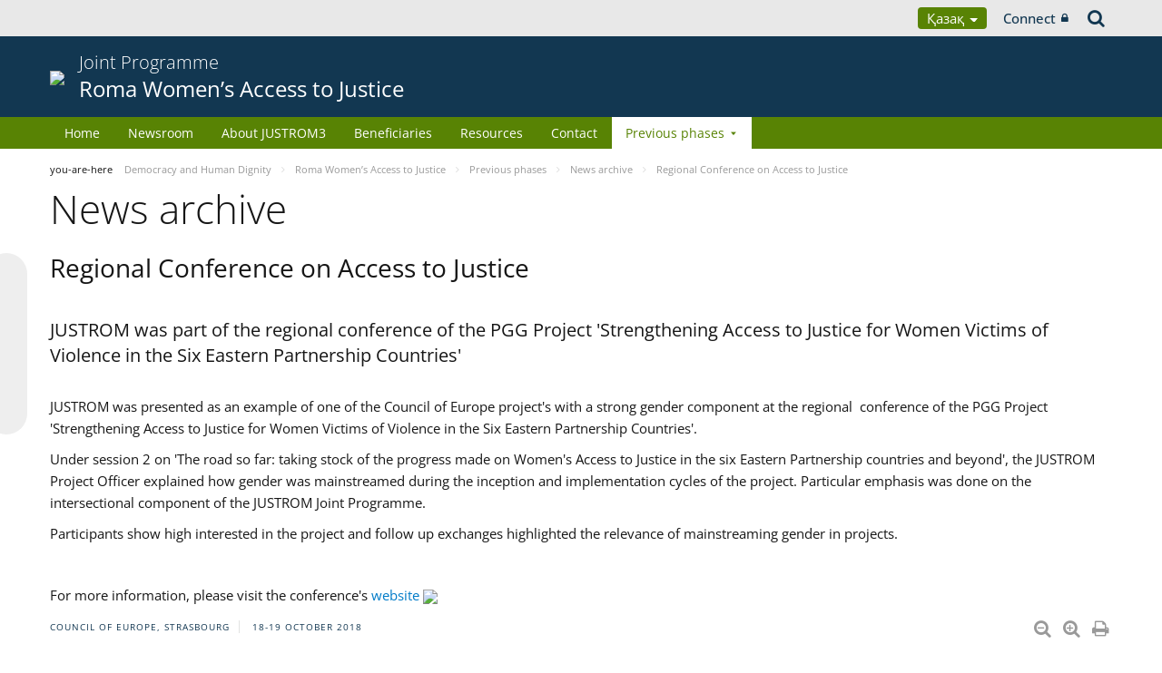

--- FILE ---
content_type: text/html;charset=UTF-8
request_url: https://pjp-eu.coe.int/kk/web/access-to-justice-for-roma-women/newsroom/-/asset_publisher/BVKZ9to4w1aF/content/regional-conference-on-access-to-justice?_com_liferay_asset_publisher_web_portlet_AssetPublisherPortlet_INSTANCE_BVKZ9to4w1aF_assetEntryId=45395870&_com_liferay_asset_publisher_web_portlet_AssetPublisherPortlet_INSTANCE_BVKZ9to4w1aF_redirect=https%3A%2F%2Fpjp-eu.coe.int%2Far-LY%2Fweb%2Faccess-to-justice-for-roma-women%2Fnewsroom%3Fp_p_id%3Dcom_liferay_asset_publisher_web_portlet_AssetPublisherPortlet_INSTANCE_BVKZ9to4w1aF%26p_p_lifecycle%3D0%26p_p_state%3Dnormal%26p_p_mode%3Dview%26_com_liferay_asset_publisher_web_portlet_AssetPublisherPortlet_INSTANCE_BVKZ9to4w1aF_cur%3D0%26p_r_p_resetCur%3Dfalse%26_com_liferay_asset_publisher_web_portlet_AssetPublisherPortlet_INSTANCE_BVKZ9to4w1aF_assetEntryId%3D45395870%23p_com_liferay_asset_publisher_web_portlet_AssetPublisherPortlet_INSTANCE_BVKZ9to4w1aF
body_size: 15853
content:


































	
		
			




























































<!DOCTYPE html>

<html class="aui ltr" dir="ltr" lang="kk-KZ">

<head>
	<title>Regional Conference on Access to Justice - Roma Women’s Access to Justice</title>
	<meta charset="UTF-8">
	<meta http-equiv="X-UA-Compatible" content="IE=edge" />
	<meta content="initial-scale=1.0, width=device-width" name="viewport" />




































<meta content="text/html; charset=UTF-8" http-equiv="content-type" />









<meta content="JUSTROM was part of the regional conference of the PGG Project 
&#39;Strengthening Access to Justice for Women Victims of Violence in the Six 
Eastern Partnership Countries&#39; JUSTROM was presented as..." lang="en-GB" name="description" />


<script data-senna-track="permanent" src="/o/frontend-js-svg4everybody-web/index.js" type="text/javascript"></script>
<script data-senna-track="permanent" src="/combo?browserId=other&minifierType=js&languageId=kk_KZ&t=1767944018234&/o/frontend-js-jquery-web/jquery/jquery.min.js&/o/frontend-js-jquery-web/jquery/init.js&/o/frontend-js-jquery-web/jquery/ajax.js&/o/frontend-js-jquery-web/jquery/bootstrap.bundle.min.js&/o/frontend-js-jquery-web/jquery/collapsible_search.js&/o/frontend-js-jquery-web/jquery/fm.js&/o/frontend-js-jquery-web/jquery/form.js&/o/frontend-js-jquery-web/jquery/popper.min.js&/o/frontend-js-jquery-web/jquery/side_navigation.js" type="text/javascript"></script>
<link data-senna-track="temporary" href="https://pjp-eu.coe.int/kk/web/access-to-justice-for-roma-women/newsroom/-/asset_publisher/BVKZ9to4w1aF/content/regional-conference-on-access-to-justice" rel="canonical" />
<link data-senna-track="temporary" href="https://pjp-eu.coe.int/ar-AE/web/access-to-justice-for-roma-women/newsroom/-/asset_publisher/BVKZ9to4w1aF/content/regional-conference-on-access-to-justice" hreflang="ar-AE" rel="alternate" />
<link data-senna-track="temporary" href="https://pjp-eu.coe.int/az/web/access-to-justice-for-roma-women/newsroom/-/asset_publisher/BVKZ9to4w1aF/content/regional-conference-on-access-to-justice" hreflang="az-AZ" rel="alternate" />
<link data-senna-track="temporary" href="https://pjp-eu.coe.int/ar-JO/web/access-to-justice-for-roma-women/newsroom/-/asset_publisher/BVKZ9to4w1aF/content/regional-conference-on-access-to-justice" hreflang="ar-JO" rel="alternate" />
<link data-senna-track="temporary" href="https://pjp-eu.coe.int/hr/web/access-to-justice-for-roma-women/newsroom/-/asset_publisher/BVKZ9to4w1aF/content/regional-conference-on-access-to-justice" hreflang="hr-HR" rel="alternate" />
<link data-senna-track="temporary" href="https://pjp-eu.coe.int/ar-SY/web/access-to-justice-for-roma-women/newsroom/-/asset_publisher/BVKZ9to4w1aF/content/regional-conference-on-access-to-justice" hreflang="ar-SY" rel="alternate" />
<link data-senna-track="temporary" href="https://pjp-eu.coe.int/kk/web/access-to-justice-for-roma-women/newsroom/-/asset_publisher/BVKZ9to4w1aF/content/regional-conference-on-access-to-justice" hreflang="kk-KZ" rel="alternate" />
<link data-senna-track="temporary" href="https://pjp-eu.coe.int/ru/web/access-to-justice-for-roma-women/newsroom/-/asset_publisher/BVKZ9to4w1aF/content/regional-conference-on-access-to-justice" hreflang="ru-RU" rel="alternate" />
<link data-senna-track="temporary" href="https://pjp-eu.coe.int/mt/web/access-to-justice-for-roma-women/newsroom/-/asset_publisher/BVKZ9to4w1aF/content/regional-conference-on-access-to-justice" hreflang="mt-MT" rel="alternate" />
<link data-senna-track="temporary" href="https://pjp-eu.coe.int/hu/web/access-to-justice-for-roma-women/newsroom/-/asset_publisher/BVKZ9to4w1aF/content/regional-conference-on-access-to-justice" hreflang="hu-HU" rel="alternate" />
<link data-senna-track="temporary" href="https://pjp-eu.coe.int/ar-IQ/web/access-to-justice-for-roma-women/newsroom/-/asset_publisher/BVKZ9to4w1aF/content/regional-conference-on-access-to-justice" hreflang="ar-IQ" rel="alternate" />
<link data-senna-track="temporary" href="https://pjp-eu.coe.int/nb/web/access-to-justice-for-roma-women/newsroom/-/asset_publisher/BVKZ9to4w1aF/content/regional-conference-on-access-to-justice" hreflang="nb-NO" rel="alternate" />
<link data-senna-track="temporary" href="https://pjp-eu.coe.int/ar-MA/web/access-to-justice-for-roma-women/newsroom/-/asset_publisher/BVKZ9to4w1aF/content/regional-conference-on-access-to-justice" hreflang="ar-MA" rel="alternate" />
<link data-senna-track="temporary" href="https://pjp-eu.coe.int/da/web/access-to-justice-for-roma-women/newsroom/-/asset_publisher/BVKZ9to4w1aF/content/regional-conference-on-access-to-justice" hreflang="da-DK" rel="alternate" />
<link data-senna-track="temporary" href="https://pjp-eu.coe.int/ga/web/access-to-justice-for-roma-women/newsroom/-/asset_publisher/BVKZ9to4w1aF/content/regional-conference-on-access-to-justice" hreflang="ga-IE" rel="alternate" />
<link data-senna-track="temporary" href="https://pjp-eu.coe.int/tr/web/access-to-justice-for-roma-women/newsroom/-/asset_publisher/BVKZ9to4w1aF/content/regional-conference-on-access-to-justice" hreflang="tr-TR" rel="alternate" />
<link data-senna-track="temporary" href="https://pjp-eu.coe.int/et/web/access-to-justice-for-roma-women/newsroom/-/asset_publisher/BVKZ9to4w1aF/content/regional-conference-on-access-to-justice" hreflang="et-EE" rel="alternate" />
<link data-senna-track="temporary" href="https://pjp-eu.coe.int/ar-QA/web/access-to-justice-for-roma-women/newsroom/-/asset_publisher/BVKZ9to4w1aF/content/regional-conference-on-access-to-justice" hreflang="ar-QA" rel="alternate" />
<link data-senna-track="temporary" href="https://pjp-eu.coe.int/pt/web/access-to-justice-for-roma-women/newsroom/-/asset_publisher/BVKZ9to4w1aF/content/regional-conference-on-access-to-justice" hreflang="pt-PT" rel="alternate" />
<link data-senna-track="temporary" href="https://pjp-eu.coe.int/ar-OM/web/access-to-justice-for-roma-women/newsroom/-/asset_publisher/BVKZ9to4w1aF/content/regional-conference-on-access-to-justice" hreflang="ar-OM" rel="alternate" />
<link data-senna-track="temporary" href="https://pjp-eu.coe.int/sq/web/access-to-justice-for-roma-women/newsroom/-/asset_publisher/BVKZ9to4w1aF/content/regional-conference-on-access-to-justice" hreflang="sq-AL" rel="alternate" />
<link data-senna-track="temporary" href="https://pjp-eu.coe.int/uz/web/access-to-justice-for-roma-women/newsroom/-/asset_publisher/BVKZ9to4w1aF/content/regional-conference-on-access-to-justice" hreflang="uz-UZ" rel="alternate" />
<link data-senna-track="temporary" href="https://pjp-eu.coe.int/sr-ME/web/access-to-justice-for-roma-women/newsroom/-/asset_publisher/BVKZ9to4w1aF/content/regional-conference-on-access-to-justice" hreflang="sr-ME" rel="alternate" />
<link data-senna-track="temporary" href="https://pjp-eu.coe.int/sv/web/access-to-justice-for-roma-women/newsroom/-/asset_publisher/BVKZ9to4w1aF/content/regional-conference-on-access-to-justice" hreflang="sv-SE" rel="alternate" />
<link data-senna-track="temporary" href="https://pjp-eu.coe.int/ar-BH/web/access-to-justice-for-roma-women/newsroom/-/asset_publisher/BVKZ9to4w1aF/content/regional-conference-on-access-to-justice" hreflang="ar-BH" rel="alternate" />
<link data-senna-track="temporary" href="https://pjp-eu.coe.int/eu/web/access-to-justice-for-roma-women/newsroom/-/asset_publisher/BVKZ9to4w1aF/content/regional-conference-on-access-to-justice" hreflang="eu-ES" rel="alternate" />
<link data-senna-track="temporary" href="https://pjp-eu.coe.int/sr/web/access-to-justice-for-roma-women/newsroom/-/asset_publisher/BVKZ9to4w1aF/content/regional-conference-on-access-to-justice" hreflang="sr-RS" rel="alternate" />
<link data-senna-track="temporary" href="https://pjp-eu.coe.int/bs/web/access-to-justice-for-roma-women/newsroom/-/asset_publisher/BVKZ9to4w1aF/content/regional-conference-on-access-to-justice" hreflang="bs-BA" rel="alternate" />
<link data-senna-track="temporary" href="https://pjp-eu.coe.int/ar-SA/web/access-to-justice-for-roma-women/newsroom/-/asset_publisher/BVKZ9to4w1aF/content/regional-conference-on-access-to-justice" hreflang="ar-SA" rel="alternate" />
<link data-senna-track="temporary" href="https://pjp-eu.coe.int/el/web/access-to-justice-for-roma-women/newsroom/-/asset_publisher/BVKZ9to4w1aF/content/regional-conference-on-access-to-justice" hreflang="el-GR" rel="alternate" />
<link data-senna-track="temporary" href="https://pjp-eu.coe.int/ar-YE/web/access-to-justice-for-roma-women/newsroom/-/asset_publisher/BVKZ9to4w1aF/content/regional-conference-on-access-to-justice" hreflang="ar-YE" rel="alternate" />
<link data-senna-track="temporary" href="https://pjp-eu.coe.int/fi/web/access-to-justice-for-roma-women/newsroom/-/asset_publisher/BVKZ9to4w1aF/content/regional-conference-on-access-to-justice" hreflang="fi-FI" rel="alternate" />
<link data-senna-track="temporary" href="https://pjp-eu.coe.int/fr/web/access-to-justice-for-roma-women/newsroom/-/asset_publisher/BVKZ9to4w1aF/content/regional-conference-on-access-to-justice" hreflang="fr-FR" rel="alternate" />
<link data-senna-track="temporary" href="https://pjp-eu.coe.int/uk/web/access-to-justice-for-roma-women/newsroom/-/asset_publisher/BVKZ9to4w1aF/content/regional-conference-on-access-to-justice" hreflang="uk-UA" rel="alternate" />
<link data-senna-track="temporary" href="https://pjp-eu.coe.int/no/web/access-to-justice-for-roma-women/newsroom/-/asset_publisher/BVKZ9to4w1aF/content/regional-conference-on-access-to-justice" hreflang="no-NO" rel="alternate" />
<link data-senna-track="temporary" href="https://pjp-eu.coe.int/tk/web/access-to-justice-for-roma-women/newsroom/-/asset_publisher/BVKZ9to4w1aF/content/regional-conference-on-access-to-justice" hreflang="tk-TM" rel="alternate" />
<link data-senna-track="temporary" href="https://pjp-eu.coe.int/lv/web/access-to-justice-for-roma-women/newsroom/-/asset_publisher/BVKZ9to4w1aF/content/regional-conference-on-access-to-justice" hreflang="lv-LV" rel="alternate" />
<link data-senna-track="temporary" href="https://pjp-eu.coe.int/nl/web/access-to-justice-for-roma-women/newsroom/-/asset_publisher/BVKZ9to4w1aF/content/regional-conference-on-access-to-justice" hreflang="nl-NL" rel="alternate" />
<link data-senna-track="temporary" href="https://pjp-eu.coe.int/ar-EG/web/access-to-justice-for-roma-women/newsroom/-/asset_publisher/BVKZ9to4w1aF/content/regional-conference-on-access-to-justice" hreflang="ar-EG" rel="alternate" />
<link data-senna-track="temporary" href="https://pjp-eu.coe.int/ar-KW/web/access-to-justice-for-roma-women/newsroom/-/asset_publisher/BVKZ9to4w1aF/content/regional-conference-on-access-to-justice" hreflang="ar-KW" rel="alternate" />
<link data-senna-track="temporary" href="https://pjp-eu.coe.int/ar-LY/web/access-to-justice-for-roma-women/newsroom/-/asset_publisher/BVKZ9to4w1aF/content/regional-conference-on-access-to-justice" hreflang="ar-LY" rel="alternate" />
<link data-senna-track="temporary" href="https://pjp-eu.coe.int/de/web/access-to-justice-for-roma-women/newsroom/-/asset_publisher/BVKZ9to4w1aF/content/regional-conference-on-access-to-justice" hreflang="de-DE" rel="alternate" />
<link data-senna-track="temporary" href="https://pjp-eu.coe.int/cs/web/access-to-justice-for-roma-women/newsroom/-/asset_publisher/BVKZ9to4w1aF/content/regional-conference-on-access-to-justice" hreflang="cs-CZ" rel="alternate" />
<link data-senna-track="temporary" href="https://pjp-eu.coe.int/is/web/access-to-justice-for-roma-women/newsroom/-/asset_publisher/BVKZ9to4w1aF/content/regional-conference-on-access-to-justice" hreflang="is-IS" rel="alternate" />
<link data-senna-track="temporary" href="https://pjp-eu.coe.int/hy/web/access-to-justice-for-roma-women/newsroom/-/asset_publisher/BVKZ9to4w1aF/content/regional-conference-on-access-to-justice" hreflang="hy-AM" rel="alternate" />
<link data-senna-track="temporary" href="https://pjp-eu.coe.int/ar-DZ/web/access-to-justice-for-roma-women/newsroom/-/asset_publisher/BVKZ9to4w1aF/content/regional-conference-on-access-to-justice" hreflang="ar-DZ" rel="alternate" />
<link data-senna-track="temporary" href="https://pjp-eu.coe.int/ca/web/access-to-justice-for-roma-women/newsroom/-/asset_publisher/BVKZ9to4w1aF/content/regional-conference-on-access-to-justice" hreflang="ca-ES" rel="alternate" />
<link data-senna-track="temporary" href="https://pjp-eu.coe.int/mo/web/access-to-justice-for-roma-women/newsroom/-/asset_publisher/BVKZ9to4w1aF/content/regional-conference-on-access-to-justice" hreflang="mo-MD" rel="alternate" />
<link data-senna-track="temporary" href="https://pjp-eu.coe.int/pl/web/access-to-justice-for-roma-women/newsroom/-/asset_publisher/BVKZ9to4w1aF/content/regional-conference-on-access-to-justice" hreflang="pl-PL" rel="alternate" />
<link data-senna-track="temporary" href="https://pjp-eu.coe.int/sk/web/access-to-justice-for-roma-women/newsroom/-/asset_publisher/BVKZ9to4w1aF/content/regional-conference-on-access-to-justice" hreflang="sk-SK" rel="alternate" />
<link data-senna-track="temporary" href="https://pjp-eu.coe.int/it/web/access-to-justice-for-roma-women/newsroom/-/asset_publisher/BVKZ9to4w1aF/content/regional-conference-on-access-to-justice" hreflang="it-IT" rel="alternate" />
<link data-senna-track="temporary" href="https://pjp-eu.coe.int/lt/web/access-to-justice-for-roma-women/newsroom/-/asset_publisher/BVKZ9to4w1aF/content/regional-conference-on-access-to-justice" hreflang="lt-LT" rel="alternate" />
<link data-senna-track="temporary" href="https://pjp-eu.coe.int/ka/web/access-to-justice-for-roma-women/newsroom/-/asset_publisher/BVKZ9to4w1aF/content/regional-conference-on-access-to-justice" hreflang="ka-GE" rel="alternate" />
<link data-senna-track="temporary" href="https://pjp-eu.coe.int/nn/web/access-to-justice-for-roma-women/newsroom/-/asset_publisher/BVKZ9to4w1aF/content/regional-conference-on-access-to-justice" hreflang="nn-NO" rel="alternate" />
<link data-senna-track="temporary" href="https://pjp-eu.coe.int/es/web/access-to-justice-for-roma-women/newsroom/-/asset_publisher/BVKZ9to4w1aF/content/regional-conference-on-access-to-justice" hreflang="es-ES" rel="alternate" />
<link data-senna-track="temporary" href="https://pjp-eu.coe.int/bg/web/access-to-justice-for-roma-women/newsroom/-/asset_publisher/BVKZ9to4w1aF/content/regional-conference-on-access-to-justice" hreflang="bg-BG" rel="alternate" />
<link data-senna-track="temporary" href="https://pjp-eu.coe.int/tg/web/access-to-justice-for-roma-women/newsroom/-/asset_publisher/BVKZ9to4w1aF/content/regional-conference-on-access-to-justice" hreflang="tg-TJ" rel="alternate" />
<link data-senna-track="temporary" href="https://pjp-eu.coe.int/ky/web/access-to-justice-for-roma-women/newsroom/-/asset_publisher/BVKZ9to4w1aF/content/regional-conference-on-access-to-justice" hreflang="ky-KG" rel="alternate" />
<link data-senna-track="temporary" href="https://pjp-eu.coe.int/ar-LB/web/access-to-justice-for-roma-women/newsroom/-/asset_publisher/BVKZ9to4w1aF/content/regional-conference-on-access-to-justice" hreflang="ar-LB" rel="alternate" />
<link data-senna-track="temporary" href="https://pjp-eu.coe.int/mk/web/access-to-justice-for-roma-women/newsroom/-/asset_publisher/BVKZ9to4w1aF/content/regional-conference-on-access-to-justice" hreflang="mk-MK" rel="alternate" />
<link data-senna-track="temporary" href="https://pjp-eu.coe.int/be/web/access-to-justice-for-roma-women/newsroom/-/asset_publisher/BVKZ9to4w1aF/content/regional-conference-on-access-to-justice" hreflang="be-BY" rel="alternate" />
<link data-senna-track="temporary" href="https://pjp-eu.coe.int/ar-SD/web/access-to-justice-for-roma-women/newsroom/-/asset_publisher/BVKZ9to4w1aF/content/regional-conference-on-access-to-justice" hreflang="ar-SD" rel="alternate" />
<link data-senna-track="temporary" href="https://pjp-eu.coe.int/sl/web/access-to-justice-for-roma-women/newsroom/-/asset_publisher/BVKZ9to4w1aF/content/regional-conference-on-access-to-justice" hreflang="sl-SI" rel="alternate" />
<link data-senna-track="temporary" href="https://pjp-eu.coe.int/ro/web/access-to-justice-for-roma-women/newsroom/-/asset_publisher/BVKZ9to4w1aF/content/regional-conference-on-access-to-justice" hreflang="ro-RO" rel="alternate" />
<link data-senna-track="temporary" href="https://pjp-eu.coe.int/en/web/access-to-justice-for-roma-women/newsroom/-/asset_publisher/BVKZ9to4w1aF/content/regional-conference-on-access-to-justice" hreflang="en-GB" rel="alternate" />
<link data-senna-track="temporary" href="https://pjp-eu.coe.int/ar/web/access-to-justice-for-roma-women/newsroom/-/asset_publisher/BVKZ9to4w1aF/content/regional-conference-on-access-to-justice" hreflang="ar-TN" rel="alternate" />
<link data-senna-track="temporary" href="https://pjp-eu.coe.int/lb/web/access-to-justice-for-roma-women/newsroom/-/asset_publisher/BVKZ9to4w1aF/content/regional-conference-on-access-to-justice" hreflang="lb-LU" rel="alternate" />
<link data-senna-track="temporary" href="https://pjp-eu.coe.int/en/web/access-to-justice-for-roma-women/newsroom/-/asset_publisher/BVKZ9to4w1aF/content/regional-conference-on-access-to-justice" hreflang="x-default" rel="alternate" />

<meta property="og:locale" content="kk_KZ">
<meta property="og:locale:alternate" content="en_GB">
<meta property="og:locale:alternate" content="fr_FR">
<meta property="og:locale:alternate" content="sq_AL">
<meta property="og:locale:alternate" content="sr_RS">
<meta property="og:locale:alternate" content="ru_RU">
<meta property="og:locale:alternate" content="bs_BA">
<meta property="og:locale:alternate" content="hr_HR">
<meta property="og:locale:alternate" content="mk_MK">
<meta property="og:locale:alternate" content="tr_TR">
<meta property="og:locale:alternate" content="tg_TJ">
<meta property="og:locale:alternate" content="tk_TM">
<meta property="og:locale:alternate" content="kk_KZ">
<meta property="og:locale:alternate" content="ky_KG">
<meta property="og:locale:alternate" content="uz_UZ">
<meta property="og:locale:alternate" content="ar_TN">
<meta property="og:locale:alternate" content="sr_ME">
<meta property="og:locale:alternate" content="de_DE">
<meta property="og:locale:alternate" content="it_IT">
<meta property="og:locale:alternate" content="ro_RO">
<meta property="og:locale:alternate" content="az_AZ">
<meta property="og:locale:alternate" content="be_BY">
<meta property="og:locale:alternate" content="bg_BG">
<meta property="og:locale:alternate" content="ca_ES">
<meta property="og:locale:alternate" content="cs_CZ">
<meta property="og:locale:alternate" content="da_DK">
<meta property="og:locale:alternate" content="el_GR">
<meta property="og:locale:alternate" content="es_ES">
<meta property="og:locale:alternate" content="et_EE">
<meta property="og:locale:alternate" content="fi_FI">
<meta property="og:locale:alternate" content="ga_IE">
<meta property="og:locale:alternate" content="hu_HU">
<meta property="og:locale:alternate" content="hy_AM">
<meta property="og:locale:alternate" content="is_IS">
<meta property="og:locale:alternate" content="ka_GE">
<meta property="og:locale:alternate" content="lb_LU">
<meta property="og:locale:alternate" content="lt_LT">
<meta property="og:locale:alternate" content="lv_LV">
<meta property="og:locale:alternate" content="mo_MD">
<meta property="og:locale:alternate" content="mt_MT">
<meta property="og:locale:alternate" content="nb_NO">
<meta property="og:locale:alternate" content="nl_NL">
<meta property="og:locale:alternate" content="nn_NO">
<meta property="og:locale:alternate" content="no_NO">
<meta property="og:locale:alternate" content="pl_PL">
<meta property="og:locale:alternate" content="pt_PT">
<meta property="og:locale:alternate" content="sk_SK">
<meta property="og:locale:alternate" content="sl_SI">
<meta property="og:locale:alternate" content="sv_SE">
<meta property="og:locale:alternate" content="uk_UA">
<meta property="og:locale:alternate" content="ar_DZ">
<meta property="og:locale:alternate" content="ar_BH">
<meta property="og:locale:alternate" content="ar_EG">
<meta property="og:locale:alternate" content="ar_IQ">
<meta property="og:locale:alternate" content="ar_JO">
<meta property="og:locale:alternate" content="ar_KW">
<meta property="og:locale:alternate" content="ar_LB">
<meta property="og:locale:alternate" content="ar_LY">
<meta property="og:locale:alternate" content="ar_MA">
<meta property="og:locale:alternate" content="ar_OM">
<meta property="og:locale:alternate" content="ar_QA">
<meta property="og:locale:alternate" content="ar_SA">
<meta property="og:locale:alternate" content="ar_SD">
<meta property="og:locale:alternate" content="ar_SY">
<meta property="og:locale:alternate" content="ar_AE">
<meta property="og:locale:alternate" content="ar_YE">
<meta property="og:locale:alternate" content="eu_ES">
<meta property="og:site_name" content="Roma Women’s Access to Justice">
<meta property="og:title" content="Regional Conference on Access to Justice - Roma Women’s Access to Justice - pjp-eu.coe.int">
<meta property="og:type" content="website">
<meta property="og:url" content="https://pjp-eu.coe.int/kk/web/access-to-justice-for-roma-women/newsroom/-/asset_publisher/BVKZ9to4w1aF/content/regional-conference-on-access-to-justice">
<meta content="include">
<meta class="journal-article" content="include">
<meta property="og:type" content="article" />
<meta property="og:title" content="Regional Conference on Access to Justice" />
<meta property="og:url" content="/kk/web/access-to-justice-for-roma-women/newsroom/-/asset_publisher/BVKZ9to4w1aF/content/regional-conference-on-access-to-justice?_com_liferay_asset_publisher_web_portlet_AssetPublisherPortlet_INSTANCE_BVKZ9to4w1aF_assetEntryId=45395870&_com_liferay_asset_publisher_web_portlet_AssetPublisherPortlet_INSTANCE_BVKZ9to4w1aF_redirect=https%3A%2F%2Fpjp-eu.coe.int%2Far-LY%2Fweb%2Faccess-to-justice-for-roma-women%2Fnewsroom%3Fp_p_id%3Dcom_liferay_asset_publisher_web_portlet_AssetPublisherPortlet_INSTANCE_BVKZ9to4w1aF%26p_p_lifecycle%3D0%26p_p_state%3Dnormal%26p_p_mode%3Dview%26_com_liferay_asset_publisher_web_portlet_AssetPublisherPortlet_INSTANCE_BVKZ9to4w1aF_cur%3D0%26p_r_p_resetCur%3Dfalse%26_com_liferay_asset_publisher_web_portlet_AssetPublisherPortlet_INSTANCE_BVKZ9to4w1aF_assetEntryId%3D45395870%23p_com_liferay_asset_publisher_web_portlet_AssetPublisherPortlet_INSTANCE_BVKZ9to4w1aF" />
<meta property="twitter:type" content="article" />
<meta property="twitter:title" content="Regional Conference on Access to Justice" />
<meta property="twitter:url" content="/kk/web/access-to-justice-for-roma-women/newsroom/-/asset_publisher/BVKZ9to4w1aF/content/regional-conference-on-access-to-justice?_com_liferay_asset_publisher_web_portlet_AssetPublisherPortlet_INSTANCE_BVKZ9to4w1aF_assetEntryId=45395870&_com_liferay_asset_publisher_web_portlet_AssetPublisherPortlet_INSTANCE_BVKZ9to4w1aF_redirect=https%3A%2F%2Fpjp-eu.coe.int%2Far-LY%2Fweb%2Faccess-to-justice-for-roma-women%2Fnewsroom%3Fp_p_id%3Dcom_liferay_asset_publisher_web_portlet_AssetPublisherPortlet_INSTANCE_BVKZ9to4w1aF%26p_p_lifecycle%3D0%26p_p_state%3Dnormal%26p_p_mode%3Dview%26_com_liferay_asset_publisher_web_portlet_AssetPublisherPortlet_INSTANCE_BVKZ9to4w1aF_cur%3D0%26p_r_p_resetCur%3Dfalse%26_com_liferay_asset_publisher_web_portlet_AssetPublisherPortlet_INSTANCE_BVKZ9to4w1aF_assetEntryId%3D45395870%23p_com_liferay_asset_publisher_web_portlet_AssetPublisherPortlet_INSTANCE_BVKZ9to4w1aF" />
<meta property="twitter:card" content="summary_large_image" />
<meta property="twitter:description" content=" Council of Europe, Strasbourg 18-19 October 2018" />


<link href="https://pjp-eu.coe.int/o/coe-2014-theme/images/favicon.ico" rel="icon" />



<link class="lfr-css-file" data-senna-track="temporary" href="https://pjp-eu.coe.int/o/coe-2014-theme/css/clay.css?browserId=other&amp;themeId=coe2014_WAR_coe2014theme&amp;minifierType=css&amp;languageId=kk_KZ&amp;t=1767944050000" id="liferayAUICSS" rel="stylesheet" type="text/css" />



<link data-senna-track="temporary" href="/o/frontend-css-web/main.css?browserId=other&amp;themeId=coe2014_WAR_coe2014theme&amp;minifierType=css&amp;languageId=kk_KZ&amp;t=1758263353974" id="liferayPortalCSS" rel="stylesheet" type="text/css" />









	

	





	



	

		<link data-senna-track="temporary" href="/combo?browserId=other&amp;minifierType=&amp;themeId=coe2014_WAR_coe2014theme&amp;languageId=kk_KZ&amp;com_liferay_asset_publisher_web_portlet_AssetPublisherPortlet_INSTANCE_BVKZ9to4w1aF:%2Fcss%2Fmain.css&amp;com_liferay_product_navigation_product_menu_web_portlet_ProductMenuPortlet:%2Fcss%2Fmain.css&amp;com_liferay_product_navigation_user_personal_bar_web_portlet_ProductNavigationUserPersonalBarPortlet:%2Fcss%2Fmain.css&amp;t=1767944050000" id="15c6f5d" rel="stylesheet" type="text/css" />

	







<script data-senna-track="temporary" type="text/javascript">
	// <![CDATA[
		var Liferay = Liferay || {};

		Liferay.Browser = {
			acceptsGzip: function() {
				return true;
			},

			

			getMajorVersion: function() {
				return 0;
			},

			getRevision: function() {
				return '';
			},
			getVersion: function() {
				return '';
			},

			

			isAir: function() {
				return false;
			},
			isChrome: function() {
				return false;
			},
			isEdge: function() {
				return false;
			},
			isFirefox: function() {
				return false;
			},
			isGecko: function() {
				return false;
			},
			isIe: function() {
				return false;
			},
			isIphone: function() {
				return false;
			},
			isLinux: function() {
				return false;
			},
			isMac: function() {
				return false;
			},
			isMobile: function() {
				return false;
			},
			isMozilla: function() {
				return false;
			},
			isOpera: function() {
				return false;
			},
			isRtf: function() {
				return false;
			},
			isSafari: function() {
				return false;
			},
			isSun: function() {
				return false;
			},
			isWebKit: function() {
				return false;
			},
			isWindows: function() {
				return false;
			}
		};

		Liferay.Data = Liferay.Data || {};

		Liferay.Data.ICONS_INLINE_SVG = true;

		Liferay.Data.NAV_SELECTOR = '#navigation';

		Liferay.Data.NAV_SELECTOR_MOBILE = '#navigationCollapse';

		Liferay.Data.isCustomizationView = function() {
			return false;
		};

		Liferay.Data.notices = [
			

			
		];

		Liferay.PortletKeys = {
			DOCUMENT_LIBRARY: 'com_liferay_document_library_web_portlet_DLPortlet',
			DYNAMIC_DATA_MAPPING: 'com_liferay_dynamic_data_mapping_web_portlet_DDMPortlet',
			ITEM_SELECTOR: 'com_liferay_item_selector_web_portlet_ItemSelectorPortlet'
		};

		Liferay.PropsValues = {
			JAVASCRIPT_SINGLE_PAGE_APPLICATION_TIMEOUT: 0,
			NTLM_AUTH_ENABLED: false,
			UPLOAD_SERVLET_REQUEST_IMPL_MAX_SIZE: 1019430400
		};

		Liferay.ThemeDisplay = {

			

			
				getLayoutId: function() {
					return '2';
				},

				

				getLayoutRelativeControlPanelURL: function() {
					return '/kk/group/access-to-justice-for-roma-women/~/control_panel/manage?p_p_id=com_liferay_asset_publisher_web_portlet_AssetPublisherPortlet_INSTANCE_BVKZ9to4w1aF';
				},

				getLayoutRelativeURL: function() {
					return '/kk/web/access-to-justice-for-roma-women/newsroom';
				},
				getLayoutURL: function() {
					return 'https://pjp-eu.coe.int/kk/web/access-to-justice-for-roma-women/newsroom';
				},
				getParentLayoutId: function() {
					return '20';
				},
				isControlPanel: function() {
					return false;
				},
				isPrivateLayout: function() {
					return 'false';
				},
				isVirtualLayout: function() {
					return false;
				},
			

			getBCP47LanguageId: function() {
				return 'kk-KZ';
			},
			getCanonicalURL: function() {

				

				return 'https\x3a\x2f\x2fpjp-eu\x2ecoe\x2eint\x2fkk\x2fweb\x2faccess-to-justice-for-roma-women\x2fnewsroom\x2f-\x2fasset_publisher\x2fBVKZ9to4w1aF\x2fcontent\x2fregional-conference-on-access-to-justice';
			},
			getCDNBaseURL: function() {
				return 'https://pjp-eu.coe.int';
			},
			getCDNDynamicResourcesHost: function() {
				return '';
			},
			getCDNHost: function() {
				return '';
			},
			getCompanyGroupId: function() {
				return '41588057';
			},
			getCompanyId: function() {
				return '41588019';
			},
			getDefaultLanguageId: function() {
				return 'en_GB';
			},
			getDoAsUserIdEncoded: function() {
				return '';
			},
			getLanguageId: function() {
				return 'kk_KZ';
			},
			getParentGroupId: function() {
				return '42113098';
			},
			getPathContext: function() {
				return '';
			},
			getPathImage: function() {
				return '/image';
			},
			getPathJavaScript: function() {
				return '/o/frontend-js-web';
			},
			getPathMain: function() {
				return '/kk/c';
			},
			getPathThemeImages: function() {
				return 'https://pjp-eu.coe.int/o/coe-2014-theme/images';
			},
			getPathThemeRoot: function() {
				return '/o/coe-2014-theme';
			},
			getPlid: function() {
				return '42239101';
			},
			getPortalURL: function() {
				return 'https://pjp-eu.coe.int';
			},
			getRealUserId: function() {
				return '41588022';
			},
			getScopeGroupId: function() {
				return '42113098';
			},
			getScopeGroupIdOrLiveGroupId: function() {
				return '42113098';
			},
			getSessionId: function() {
				return '';
			},
			getSiteAdminURL: function() {
				return 'https://pjp-eu.coe.int/group/access-to-justice-for-roma-women/~/control_panel/manage?p_p_lifecycle=0&p_p_state=maximized&p_p_mode=view';
			},
			getSiteGroupId: function() {
				return '42113098';
			},
			getURLControlPanel: function() {
				return '/kk/group/control_panel?refererPlid=42239101';
			},
			getURLHome: function() {
				return 'https\x3a\x2f\x2fpjp-eu\x2ecoe\x2eint\x2fweb\x2fportal\x2fhome';
			},
			getUserEmailAddress: function() {
				return '';
			},
			getUserId: function() {
				return '41588022';
			},
			getUserName: function() {
				return '';
			},
			isAddSessionIdToURL: function() {
				return false;
			},
			isImpersonated: function() {
				return false;
			},
			isSignedIn: function() {
				return false;
			},

			isStagedPortlet: function() {
				
					
						return true;
					
					
			},

			isStateExclusive: function() {
				return false;
			},
			isStateMaximized: function() {
				return false;
			},
			isStatePopUp: function() {
				return false;
			}
		};

		var themeDisplay = Liferay.ThemeDisplay;

		Liferay.AUI = {

			

			getAvailableLangPath: function() {
				return 'available_languages.jsp?browserId=other&themeId=coe2014_WAR_coe2014theme&colorSchemeId=11&minifierType=js&languageId=kk_KZ&t=1768930012517';
			},
			getCombine: function() {
				return true;
			},
			getComboPath: function() {
				return '/combo/?browserId=other&minifierType=&languageId=kk_KZ&t=1767944014117&';
			},
			getDateFormat: function() {
				return '%d.%m.%Y';
			},
			getEditorCKEditorPath: function() {
				return '/o/frontend-editor-ckeditor-web';
			},
			getFilter: function() {
				var filter = 'raw';

				
					
						filter = 'min';
					
					

				return filter;
			},
			getFilterConfig: function() {
				var instance = this;

				var filterConfig = null;

				if (!instance.getCombine()) {
					filterConfig = {
						replaceStr: '.js' + instance.getStaticResourceURLParams(),
						searchExp: '\\.js$'
					};
				}

				return filterConfig;
			},
			getJavaScriptRootPath: function() {
				return '/o/frontend-js-web';
			},
			getLangPath: function() {
				return 'aui_lang.jsp?browserId=other&themeId=coe2014_WAR_coe2014theme&colorSchemeId=11&minifierType=js&languageId=kk_KZ&t=1767944014117';
			},
			getPortletRootPath: function() {
				return '/html/portlet';
			},
			getStaticResourceURLParams: function() {
				return '?browserId=other&minifierType=&languageId=kk_KZ&t=1767944014117';
			}
		};

		Liferay.authToken = 'TBbcFjmO';

		

		Liferay.currentURL = '\x2fkk\x2fweb\x2faccess-to-justice-for-roma-women\x2fnewsroom\x2f-\x2fasset_publisher\x2fBVKZ9to4w1aF\x2fcontent\x2fregional-conference-on-access-to-justice\x3f_com_liferay_asset_publisher_web_portlet_AssetPublisherPortlet_INSTANCE_BVKZ9to4w1aF_assetEntryId\x3d45395870\x26_com_liferay_asset_publisher_web_portlet_AssetPublisherPortlet_INSTANCE_BVKZ9to4w1aF_redirect\x3dhttps\x253A\x252F\x252Fpjp-eu\x2ecoe\x2eint\x252Far-LY\x252Fweb\x252Faccess-to-justice-for-roma-women\x252Fnewsroom\x253Fp_p_id\x253Dcom_liferay_asset_publisher_web_portlet_AssetPublisherPortlet_INSTANCE_BVKZ9to4w1aF\x2526p_p_lifecycle\x253D0\x2526p_p_state\x253Dnormal\x2526p_p_mode\x253Dview\x2526_com_liferay_asset_publisher_web_portlet_AssetPublisherPortlet_INSTANCE_BVKZ9to4w1aF_cur\x253D0\x2526p_r_p_resetCur\x253Dfalse\x2526_com_liferay_asset_publisher_web_portlet_AssetPublisherPortlet_INSTANCE_BVKZ9to4w1aF_assetEntryId\x253D45395870\x2523p_com_liferay_asset_publisher_web_portlet_AssetPublisherPortlet_INSTANCE_BVKZ9to4w1aF';
		Liferay.currentURLEncoded = '\x252Fkk\x252Fweb\x252Faccess-to-justice-for-roma-women\x252Fnewsroom\x252F-\x252Fasset_publisher\x252FBVKZ9to4w1aF\x252Fcontent\x252Fregional-conference-on-access-to-justice\x253F_com_liferay_asset_publisher_web_portlet_AssetPublisherPortlet_INSTANCE_BVKZ9to4w1aF_assetEntryId\x253D45395870\x2526_com_liferay_asset_publisher_web_portlet_AssetPublisherPortlet_INSTANCE_BVKZ9to4w1aF_redirect\x253Dhttps\x25253A\x25252F\x25252Fpjp-eu\x2ecoe\x2eint\x25252Far-LY\x25252Fweb\x25252Faccess-to-justice-for-roma-women\x25252Fnewsroom\x25253Fp_p_id\x25253Dcom_liferay_asset_publisher_web_portlet_AssetPublisherPortlet_INSTANCE_BVKZ9to4w1aF\x252526p_p_lifecycle\x25253D0\x252526p_p_state\x25253Dnormal\x252526p_p_mode\x25253Dview\x252526_com_liferay_asset_publisher_web_portlet_AssetPublisherPortlet_INSTANCE_BVKZ9to4w1aF_cur\x25253D0\x252526p_r_p_resetCur\x25253Dfalse\x252526_com_liferay_asset_publisher_web_portlet_AssetPublisherPortlet_INSTANCE_BVKZ9to4w1aF_assetEntryId\x25253D45395870\x252523p_com_liferay_asset_publisher_web_portlet_AssetPublisherPortlet_INSTANCE_BVKZ9to4w1aF';
	// ]]>
</script>

<script src="/o/js_loader_config?t=1767944018069" type="text/javascript"></script>
<script data-senna-track="permanent" src="/combo?browserId=other&minifierType=js&languageId=kk_KZ&t=1767944014117&/o/frontend-js-aui-web/aui/aui/aui.js&/o/frontend-js-aui-web/liferay/modules.js&/o/frontend-js-aui-web/liferay/aui_sandbox.js&/o/frontend-js-aui-web/aui/attribute-base/attribute-base.js&/o/frontend-js-aui-web/aui/attribute-complex/attribute-complex.js&/o/frontend-js-aui-web/aui/attribute-core/attribute-core.js&/o/frontend-js-aui-web/aui/attribute-observable/attribute-observable.js&/o/frontend-js-aui-web/aui/attribute-extras/attribute-extras.js&/o/frontend-js-aui-web/aui/event-custom-base/event-custom-base.js&/o/frontend-js-aui-web/aui/event-custom-complex/event-custom-complex.js&/o/frontend-js-aui-web/aui/oop/oop.js&/o/frontend-js-aui-web/aui/aui-base-lang/aui-base-lang.js&/o/frontend-js-aui-web/liferay/dependency.js&/o/frontend-js-aui-web/liferay/util.js&/o/frontend-js-web/loader/config.js&/o/frontend-js-web/loader/loader.js&/o/frontend-js-web/liferay/dom_task_runner.js&/o/frontend-js-web/liferay/events.js&/o/frontend-js-web/liferay/lazy_load.js&/o/frontend-js-web/liferay/liferay.js&/o/frontend-js-web/liferay/global.bundle.js&/o/frontend-js-web/liferay/portlet.js&/o/frontend-js-web/liferay/workflow.js" type="text/javascript"></script>




	

	<script data-senna-track="temporary" src="/o/js_bundle_config?t=1767944028819" type="text/javascript"></script>


<script data-senna-track="temporary" type="text/javascript">
	// <![CDATA[
		
			
				
		

		

		
	// ]]>
</script>





	
		

			

			
		
		



	
		

			

			
		
	












	

	





	



	













	
	<link data-senna-track="temporary" href="/o/social-bookmarks-taglib/css/main.css?browserId=other&themeId=coe2014_WAR_coe2014theme&minifierType=css&languageId=kk_KZ&t=1767944050000" rel="stylesheet" type="text/css" />










<link class="lfr-css-file" data-senna-track="temporary" href="https://pjp-eu.coe.int/o/coe-2014-theme/css/main.css?browserId=other&amp;themeId=coe2014_WAR_coe2014theme&amp;minifierType=css&amp;languageId=kk_KZ&amp;t=1767944050000" id="liferayThemeCSS" rel="stylesheet" type="text/css" />








	<style data-senna-track="temporary" type="text/css">

		

			

		

			

				

					

#p_p_id_com_liferay_asset_publisher_web_portlet_AssetPublisherPortlet_INSTANCE_BVKZ9to4w1aF_ .portlet-content {

}




				

			

		

			

		

			

		

			

		

	</style>


<style data-senna-track="temporary" type="text/css">
</style>


























<script data-senna-track="temporary" type="text/javascript">
	if (window.Analytics) {
		window._com_liferay_document_library_analytics_isViewFileEntry = false;
	}
</script>







<script type="text/javascript">
// <![CDATA[
Liferay.on(
	'ddmFieldBlur', function(event) {
		if (window.Analytics) {
			Analytics.send(
				'fieldBlurred',
				'Form',
				{
					fieldName: event.fieldName,
					focusDuration: event.focusDuration,
					formId: event.formId,
					formPageTitle: event.formPageTitle,
					page: event.page,
					title: event.title
				}
			);
		}
	}
);

Liferay.on(
	'ddmFieldFocus', function(event) {
		if (window.Analytics) {
			Analytics.send(
				'fieldFocused',
				'Form',
				{
					fieldName: event.fieldName,
					formId: event.formId,
					formPageTitle: event.formPageTitle,
					page: event.page,
					title: event.title
				}
			);
		}
	}
);

Liferay.on(
	'ddmFormPageShow', function(event) {
		if (window.Analytics) {
			Analytics.send(
				'pageViewed',
				'Form',
				{
					formId: event.formId,
					formPageTitle: event.formPageTitle,
					page: event.page,
					title: event.title
				}
			);
		}
	}
);

Liferay.on(
	'ddmFormSubmit', function(event) {
		if (window.Analytics) {
			Analytics.send(
				'formSubmitted',
				'Form',
				{
					formId: event.formId,
					title: event.title
				}
			);
		}
	}
);

Liferay.on(
	'ddmFormView', function(event) {
		if (window.Analytics) {
			Analytics.send(
				'formViewed',
				'Form',
				{
					formId: event.formId,
					title: event.title
				}
			);
		}
	}
);
// ]]>
</script>




    <script>
         var layoutCategories = [];
    </script>


    <link rel="apple-touch-icon" sizes="180x180" href="https://pjp-eu.coe.int/o/coe-2014-theme/images/favicon/pjp/apple-touch-icon.png">
    <link rel="icon" type="image/png" sizes="32x32" href="https://pjp-eu.coe.int/o/coe-2014-theme/images/favicon/pjp/favicon-32x32.png">
    <link rel="icon" type="image/png" sizes="16x16" href="https://pjp-eu.coe.int/o/coe-2014-theme/images/favicon/pjp/favicon-16x16.png">
    <link rel="manifest" href="https://pjp-eu.coe.int/o/coe-2014-theme/images/favicon/pjp/site.webmanifest">
    <link rel="mask-icon" href="https://pjp-eu.coe.int/o/coe-2014-theme/images/favicon/pjp/safari-pinned-tab.svg" color="#21408f">
    <link rel="shortcut icon" href="https://pjp-eu.coe.int/o/coe-2014-theme/images/favicon/pjp/favicon.ico">
    <meta name="msapplication-TileColor" content="#da532c">
    <meta name="msapplication-config" content="https://pjp-eu.coe.int/o/coe-2014-theme/images/favicon/pjp/browserconfig.xml">
    <meta name="theme-color" content="#ffffff">





	<link href="https://static.coe.int/css/coe-2014-theme/hotfix.dxp.css?t=1768975564604" rel="stylesheet" type="text/css">

</head>

<body data-elastic-exclude class="other controls-visible green2 yui3-skin-sam signed-out public-page site pjp">
















































	<nav aria-label="Quick Links" class="quick-access-nav" id="jhgy_quickAccessNav">
		<h1 class="hide-accessible">Navigation</h1>

		<ul>
			
				<li><a href="#main-content">Skip to Content</a></li>
			

			
		</ul>
	</nav>













































































<div id="coe" class="lang-kk type-pjp">


<div id="grey-banner-mobile" class="d-print-none d-lg-none" data-toggle="collapse" href="#grey-banner" role="button" aria-expanded="false" aria-controls="grey-banner">
    <div class="d-flex align-items-center justify-content-between">
            <div class="d-lg-none d-flex align-items-center">
                <img class="pjp-coe" src="//static.coe.int/pics/logos/mobile/pjp-logo-coe.svg">
                <img class="pjp-eu" src="//static.coe.int/pics/logos/mobile/pjp-logo-ue.svg">
                <img class="pjp-coe-eu-text" src="//static.coe.int/pics/logos/mobile/pjp-txt-en.svg">
            </div>
        <i class="chevron"><span></span><span></span></i>
    </div>
</div>

<div id="grey-banner" class="d-print-none collapse">
    <div class="container">
        <div class="d-lg-flex min-height align-items-center
             justify-content-end 
        ">


            <div class="d-flex align-items-center justify-content-around justify-content-lg-start tools">
                <div class="languages">

    <div class="dropdown">
        <a class="dropdown-toggle thm-background-color thm-background-font-color" data-flip="false"
           data-toggle="dropdown" href="#">
                Қазақ
            <i class="caret"></i>
        </a>
        <div class="dropdown-menu">
            <div class="sep">
                <span class="item-label">Choose language</span>
            </div>







































	

	<div class="portlet-boundary portlet-boundary_com_liferay_site_navigation_language_web_portlet_SiteNavigationLanguagePortlet_  portlet-static portlet-static-end portlet-barebone portlet-language " id="p_p_id_com_liferay_site_navigation_language_web_portlet_SiteNavigationLanguagePortlet_INSTANCE_portlet_com_liferay_site_navigation_language_web_portlet_SiteNavigationLanguagePortlet_coe_2014_">
		<span id="p_com_liferay_site_navigation_language_web_portlet_SiteNavigationLanguagePortlet_INSTANCE_portlet_com_liferay_site_navigation_language_web_portlet_SiteNavigationLanguagePortlet_coe_2014"></span>




	

	
		
			




































	
		



<section class="portlet" id="portlet_com_liferay_site_navigation_language_web_portlet_SiteNavigationLanguagePortlet_INSTANCE_portlet_com_liferay_site_navigation_language_web_portlet_SiteNavigationLanguagePortlet_coe_2014" >


    <div class="portlet-header">
        <div class="autofit-col autofit-col-end">
            <div class="autofit-section">
            </div>
        </div>
    </div>

	<div class="portlet-content">
		
			<div class=" portlet-content-container">
				


	<div class="portlet-body">



	
		
			
				
					

















































	

				

				
					
						


	

		

































































	

	
                <div
                    class="language-option en_GB ">
                    <a href="/kk/c/portal/update_language?p_l_id=42239101&redirect=%2Fkk%2Fweb%2Faccess-to-justice-for-roma-women%2Fnewsroom%2F-%2Fasset_publisher%2FBVKZ9to4w1aF%2Fcontent%2Fregional-conference-on-access-to-justice%3F_com_liferay_asset_publisher_web_portlet_AssetPublisherPortlet_INSTANCE_BVKZ9to4w1aF_assetEntryId%3D45395870%26_com_liferay_asset_publisher_web_portlet_AssetPublisherPortlet_INSTANCE_BVKZ9to4w1aF_redirect%3Dhttps%253A%252F%252Fpjp-eu.coe.int%252Far-LY%252Fweb%252Faccess-to-justice-for-roma-women%252Fnewsroom%253Fp_p_id%253Dcom_liferay_asset_publisher_web_portlet_AssetPublisherPortlet_INSTANCE_BVKZ9to4w1aF%2526p_p_lifecycle%253D0%2526p_p_state%253Dnormal%2526p_p_mode%253Dview%2526_com_liferay_asset_publisher_web_portlet_AssetPublisherPortlet_INSTANCE_BVKZ9to4w1aF_cur%253D0%2526p_r_p_resetCur%253Dfalse%2526_com_liferay_asset_publisher_web_portlet_AssetPublisherPortlet_INSTANCE_BVKZ9to4w1aF_assetEntryId%253D45395870%2523p_com_liferay_asset_publisher_web_portlet_AssetPublisherPortlet_INSTANCE_BVKZ9to4w1aF&languageId=en_GB" class="language-entry"
                       lang="en-GB" localizeLabel="false">
                            English
                    </a>
                </div>
                <div
                    class="language-option fr_FR ">
                    <a href="/kk/c/portal/update_language?p_l_id=42239101&redirect=%2Fkk%2Fweb%2Faccess-to-justice-for-roma-women%2Fnewsroom%2F-%2Fasset_publisher%2FBVKZ9to4w1aF%2Fcontent%2Fregional-conference-on-access-to-justice%3F_com_liferay_asset_publisher_web_portlet_AssetPublisherPortlet_INSTANCE_BVKZ9to4w1aF_assetEntryId%3D45395870%26_com_liferay_asset_publisher_web_portlet_AssetPublisherPortlet_INSTANCE_BVKZ9to4w1aF_redirect%3Dhttps%253A%252F%252Fpjp-eu.coe.int%252Far-LY%252Fweb%252Faccess-to-justice-for-roma-women%252Fnewsroom%253Fp_p_id%253Dcom_liferay_asset_publisher_web_portlet_AssetPublisherPortlet_INSTANCE_BVKZ9to4w1aF%2526p_p_lifecycle%253D0%2526p_p_state%253Dnormal%2526p_p_mode%253Dview%2526_com_liferay_asset_publisher_web_portlet_AssetPublisherPortlet_INSTANCE_BVKZ9to4w1aF_cur%253D0%2526p_r_p_resetCur%253Dfalse%2526_com_liferay_asset_publisher_web_portlet_AssetPublisherPortlet_INSTANCE_BVKZ9to4w1aF_assetEntryId%253D45395870%2523p_com_liferay_asset_publisher_web_portlet_AssetPublisherPortlet_INSTANCE_BVKZ9to4w1aF&languageId=fr_FR" class="language-entry"
                       lang="fr-FR" localizeLabel="false">
                            Français
                    </a>
                </div>
                <div
                    class="language-option sq_AL ">
                    <a href="/kk/c/portal/update_language?p_l_id=42239101&redirect=%2Fkk%2Fweb%2Faccess-to-justice-for-roma-women%2Fnewsroom%2F-%2Fasset_publisher%2FBVKZ9to4w1aF%2Fcontent%2Fregional-conference-on-access-to-justice%3F_com_liferay_asset_publisher_web_portlet_AssetPublisherPortlet_INSTANCE_BVKZ9to4w1aF_assetEntryId%3D45395870%26_com_liferay_asset_publisher_web_portlet_AssetPublisherPortlet_INSTANCE_BVKZ9to4w1aF_redirect%3Dhttps%253A%252F%252Fpjp-eu.coe.int%252Far-LY%252Fweb%252Faccess-to-justice-for-roma-women%252Fnewsroom%253Fp_p_id%253Dcom_liferay_asset_publisher_web_portlet_AssetPublisherPortlet_INSTANCE_BVKZ9to4w1aF%2526p_p_lifecycle%253D0%2526p_p_state%253Dnormal%2526p_p_mode%253Dview%2526_com_liferay_asset_publisher_web_portlet_AssetPublisherPortlet_INSTANCE_BVKZ9to4w1aF_cur%253D0%2526p_r_p_resetCur%253Dfalse%2526_com_liferay_asset_publisher_web_portlet_AssetPublisherPortlet_INSTANCE_BVKZ9to4w1aF_assetEntryId%253D45395870%2523p_com_liferay_asset_publisher_web_portlet_AssetPublisherPortlet_INSTANCE_BVKZ9to4w1aF&languageId=sq_AL" class="language-entry"
                       lang="sq-AL" localizeLabel="false">
                            Shqip
                    </a>
                </div>
                <div
                    class="language-option sr_RS ">
                    <a href="/kk/c/portal/update_language?p_l_id=42239101&redirect=%2Fkk%2Fweb%2Faccess-to-justice-for-roma-women%2Fnewsroom%2F-%2Fasset_publisher%2FBVKZ9to4w1aF%2Fcontent%2Fregional-conference-on-access-to-justice%3F_com_liferay_asset_publisher_web_portlet_AssetPublisherPortlet_INSTANCE_BVKZ9to4w1aF_assetEntryId%3D45395870%26_com_liferay_asset_publisher_web_portlet_AssetPublisherPortlet_INSTANCE_BVKZ9to4w1aF_redirect%3Dhttps%253A%252F%252Fpjp-eu.coe.int%252Far-LY%252Fweb%252Faccess-to-justice-for-roma-women%252Fnewsroom%253Fp_p_id%253Dcom_liferay_asset_publisher_web_portlet_AssetPublisherPortlet_INSTANCE_BVKZ9to4w1aF%2526p_p_lifecycle%253D0%2526p_p_state%253Dnormal%2526p_p_mode%253Dview%2526_com_liferay_asset_publisher_web_portlet_AssetPublisherPortlet_INSTANCE_BVKZ9to4w1aF_cur%253D0%2526p_r_p_resetCur%253Dfalse%2526_com_liferay_asset_publisher_web_portlet_AssetPublisherPortlet_INSTANCE_BVKZ9to4w1aF_assetEntryId%253D45395870%2523p_com_liferay_asset_publisher_web_portlet_AssetPublisherPortlet_INSTANCE_BVKZ9to4w1aF&languageId=sr_RS" class="language-entry"
                       lang="sr-RS" localizeLabel="false">
                            Српски
                    </a>
                </div>
                <div
                    class="language-option ru_RU ">
                    <a href="/kk/c/portal/update_language?p_l_id=42239101&redirect=%2Fkk%2Fweb%2Faccess-to-justice-for-roma-women%2Fnewsroom%2F-%2Fasset_publisher%2FBVKZ9to4w1aF%2Fcontent%2Fregional-conference-on-access-to-justice%3F_com_liferay_asset_publisher_web_portlet_AssetPublisherPortlet_INSTANCE_BVKZ9to4w1aF_assetEntryId%3D45395870%26_com_liferay_asset_publisher_web_portlet_AssetPublisherPortlet_INSTANCE_BVKZ9to4w1aF_redirect%3Dhttps%253A%252F%252Fpjp-eu.coe.int%252Far-LY%252Fweb%252Faccess-to-justice-for-roma-women%252Fnewsroom%253Fp_p_id%253Dcom_liferay_asset_publisher_web_portlet_AssetPublisherPortlet_INSTANCE_BVKZ9to4w1aF%2526p_p_lifecycle%253D0%2526p_p_state%253Dnormal%2526p_p_mode%253Dview%2526_com_liferay_asset_publisher_web_portlet_AssetPublisherPortlet_INSTANCE_BVKZ9to4w1aF_cur%253D0%2526p_r_p_resetCur%253Dfalse%2526_com_liferay_asset_publisher_web_portlet_AssetPublisherPortlet_INSTANCE_BVKZ9to4w1aF_assetEntryId%253D45395870%2523p_com_liferay_asset_publisher_web_portlet_AssetPublisherPortlet_INSTANCE_BVKZ9to4w1aF&languageId=ru_RU" class="language-entry"
                       lang="ru-RU" localizeLabel="false">
                            Русский
                    </a>
                </div>
                <div
                    class="language-option bs_BA ">
                    <a href="/kk/c/portal/update_language?p_l_id=42239101&redirect=%2Fkk%2Fweb%2Faccess-to-justice-for-roma-women%2Fnewsroom%2F-%2Fasset_publisher%2FBVKZ9to4w1aF%2Fcontent%2Fregional-conference-on-access-to-justice%3F_com_liferay_asset_publisher_web_portlet_AssetPublisherPortlet_INSTANCE_BVKZ9to4w1aF_assetEntryId%3D45395870%26_com_liferay_asset_publisher_web_portlet_AssetPublisherPortlet_INSTANCE_BVKZ9to4w1aF_redirect%3Dhttps%253A%252F%252Fpjp-eu.coe.int%252Far-LY%252Fweb%252Faccess-to-justice-for-roma-women%252Fnewsroom%253Fp_p_id%253Dcom_liferay_asset_publisher_web_portlet_AssetPublisherPortlet_INSTANCE_BVKZ9to4w1aF%2526p_p_lifecycle%253D0%2526p_p_state%253Dnormal%2526p_p_mode%253Dview%2526_com_liferay_asset_publisher_web_portlet_AssetPublisherPortlet_INSTANCE_BVKZ9to4w1aF_cur%253D0%2526p_r_p_resetCur%253Dfalse%2526_com_liferay_asset_publisher_web_portlet_AssetPublisherPortlet_INSTANCE_BVKZ9to4w1aF_assetEntryId%253D45395870%2523p_com_liferay_asset_publisher_web_portlet_AssetPublisherPortlet_INSTANCE_BVKZ9to4w1aF&languageId=bs_BA" class="language-entry"
                       lang="bs-BA" localizeLabel="false">
                            Bosanski
                    </a>
                </div>
                <div
                    class="language-option hr_HR ">
                    <a href="/kk/c/portal/update_language?p_l_id=42239101&redirect=%2Fkk%2Fweb%2Faccess-to-justice-for-roma-women%2Fnewsroom%2F-%2Fasset_publisher%2FBVKZ9to4w1aF%2Fcontent%2Fregional-conference-on-access-to-justice%3F_com_liferay_asset_publisher_web_portlet_AssetPublisherPortlet_INSTANCE_BVKZ9to4w1aF_assetEntryId%3D45395870%26_com_liferay_asset_publisher_web_portlet_AssetPublisherPortlet_INSTANCE_BVKZ9to4w1aF_redirect%3Dhttps%253A%252F%252Fpjp-eu.coe.int%252Far-LY%252Fweb%252Faccess-to-justice-for-roma-women%252Fnewsroom%253Fp_p_id%253Dcom_liferay_asset_publisher_web_portlet_AssetPublisherPortlet_INSTANCE_BVKZ9to4w1aF%2526p_p_lifecycle%253D0%2526p_p_state%253Dnormal%2526p_p_mode%253Dview%2526_com_liferay_asset_publisher_web_portlet_AssetPublisherPortlet_INSTANCE_BVKZ9to4w1aF_cur%253D0%2526p_r_p_resetCur%253Dfalse%2526_com_liferay_asset_publisher_web_portlet_AssetPublisherPortlet_INSTANCE_BVKZ9to4w1aF_assetEntryId%253D45395870%2523p_com_liferay_asset_publisher_web_portlet_AssetPublisherPortlet_INSTANCE_BVKZ9to4w1aF&languageId=hr_HR" class="language-entry"
                       lang="hr-HR" localizeLabel="false">
                            Hrvatski
                    </a>
                </div>
                <div
                    class="language-option mk_MK ">
                    <a href="/kk/c/portal/update_language?p_l_id=42239101&redirect=%2Fkk%2Fweb%2Faccess-to-justice-for-roma-women%2Fnewsroom%2F-%2Fasset_publisher%2FBVKZ9to4w1aF%2Fcontent%2Fregional-conference-on-access-to-justice%3F_com_liferay_asset_publisher_web_portlet_AssetPublisherPortlet_INSTANCE_BVKZ9to4w1aF_assetEntryId%3D45395870%26_com_liferay_asset_publisher_web_portlet_AssetPublisherPortlet_INSTANCE_BVKZ9to4w1aF_redirect%3Dhttps%253A%252F%252Fpjp-eu.coe.int%252Far-LY%252Fweb%252Faccess-to-justice-for-roma-women%252Fnewsroom%253Fp_p_id%253Dcom_liferay_asset_publisher_web_portlet_AssetPublisherPortlet_INSTANCE_BVKZ9to4w1aF%2526p_p_lifecycle%253D0%2526p_p_state%253Dnormal%2526p_p_mode%253Dview%2526_com_liferay_asset_publisher_web_portlet_AssetPublisherPortlet_INSTANCE_BVKZ9to4w1aF_cur%253D0%2526p_r_p_resetCur%253Dfalse%2526_com_liferay_asset_publisher_web_portlet_AssetPublisherPortlet_INSTANCE_BVKZ9to4w1aF_assetEntryId%253D45395870%2523p_com_liferay_asset_publisher_web_portlet_AssetPublisherPortlet_INSTANCE_BVKZ9to4w1aF&languageId=mk_MK" class="language-entry"
                       lang="mk-MK" localizeLabel="false">
                            Македонски
                    </a>
                </div>
                <div
                    class="language-option tr_TR ">
                    <a href="/kk/c/portal/update_language?p_l_id=42239101&redirect=%2Fkk%2Fweb%2Faccess-to-justice-for-roma-women%2Fnewsroom%2F-%2Fasset_publisher%2FBVKZ9to4w1aF%2Fcontent%2Fregional-conference-on-access-to-justice%3F_com_liferay_asset_publisher_web_portlet_AssetPublisherPortlet_INSTANCE_BVKZ9to4w1aF_assetEntryId%3D45395870%26_com_liferay_asset_publisher_web_portlet_AssetPublisherPortlet_INSTANCE_BVKZ9to4w1aF_redirect%3Dhttps%253A%252F%252Fpjp-eu.coe.int%252Far-LY%252Fweb%252Faccess-to-justice-for-roma-women%252Fnewsroom%253Fp_p_id%253Dcom_liferay_asset_publisher_web_portlet_AssetPublisherPortlet_INSTANCE_BVKZ9to4w1aF%2526p_p_lifecycle%253D0%2526p_p_state%253Dnormal%2526p_p_mode%253Dview%2526_com_liferay_asset_publisher_web_portlet_AssetPublisherPortlet_INSTANCE_BVKZ9to4w1aF_cur%253D0%2526p_r_p_resetCur%253Dfalse%2526_com_liferay_asset_publisher_web_portlet_AssetPublisherPortlet_INSTANCE_BVKZ9to4w1aF_assetEntryId%253D45395870%2523p_com_liferay_asset_publisher_web_portlet_AssetPublisherPortlet_INSTANCE_BVKZ9to4w1aF&languageId=tr_TR" class="language-entry"
                       lang="tr-TR" localizeLabel="false">
                            Türkçe
                    </a>
                </div>
                <div
                    class="language-option tg_TJ ">
                    <a href="/kk/c/portal/update_language?p_l_id=42239101&redirect=%2Fkk%2Fweb%2Faccess-to-justice-for-roma-women%2Fnewsroom%2F-%2Fasset_publisher%2FBVKZ9to4w1aF%2Fcontent%2Fregional-conference-on-access-to-justice%3F_com_liferay_asset_publisher_web_portlet_AssetPublisherPortlet_INSTANCE_BVKZ9to4w1aF_assetEntryId%3D45395870%26_com_liferay_asset_publisher_web_portlet_AssetPublisherPortlet_INSTANCE_BVKZ9to4w1aF_redirect%3Dhttps%253A%252F%252Fpjp-eu.coe.int%252Far-LY%252Fweb%252Faccess-to-justice-for-roma-women%252Fnewsroom%253Fp_p_id%253Dcom_liferay_asset_publisher_web_portlet_AssetPublisherPortlet_INSTANCE_BVKZ9to4w1aF%2526p_p_lifecycle%253D0%2526p_p_state%253Dnormal%2526p_p_mode%253Dview%2526_com_liferay_asset_publisher_web_portlet_AssetPublisherPortlet_INSTANCE_BVKZ9to4w1aF_cur%253D0%2526p_r_p_resetCur%253Dfalse%2526_com_liferay_asset_publisher_web_portlet_AssetPublisherPortlet_INSTANCE_BVKZ9to4w1aF_assetEntryId%253D45395870%2523p_com_liferay_asset_publisher_web_portlet_AssetPublisherPortlet_INSTANCE_BVKZ9to4w1aF&languageId=tg_TJ" class="language-entry"
                       lang="tg-TJ" localizeLabel="false">
                            Тоҷикӣ
                    </a>
                </div>
                <div
                    class="language-option tk_TM ">
                    <a href="/kk/c/portal/update_language?p_l_id=42239101&redirect=%2Fkk%2Fweb%2Faccess-to-justice-for-roma-women%2Fnewsroom%2F-%2Fasset_publisher%2FBVKZ9to4w1aF%2Fcontent%2Fregional-conference-on-access-to-justice%3F_com_liferay_asset_publisher_web_portlet_AssetPublisherPortlet_INSTANCE_BVKZ9to4w1aF_assetEntryId%3D45395870%26_com_liferay_asset_publisher_web_portlet_AssetPublisherPortlet_INSTANCE_BVKZ9to4w1aF_redirect%3Dhttps%253A%252F%252Fpjp-eu.coe.int%252Far-LY%252Fweb%252Faccess-to-justice-for-roma-women%252Fnewsroom%253Fp_p_id%253Dcom_liferay_asset_publisher_web_portlet_AssetPublisherPortlet_INSTANCE_BVKZ9to4w1aF%2526p_p_lifecycle%253D0%2526p_p_state%253Dnormal%2526p_p_mode%253Dview%2526_com_liferay_asset_publisher_web_portlet_AssetPublisherPortlet_INSTANCE_BVKZ9to4w1aF_cur%253D0%2526p_r_p_resetCur%253Dfalse%2526_com_liferay_asset_publisher_web_portlet_AssetPublisherPortlet_INSTANCE_BVKZ9to4w1aF_assetEntryId%253D45395870%2523p_com_liferay_asset_publisher_web_portlet_AssetPublisherPortlet_INSTANCE_BVKZ9to4w1aF&languageId=tk_TM" class="language-entry"
                       lang="tk-TM" localizeLabel="false">
                            Türkmen
                    </a>
                </div>
                <div
                    class="language-option kk_KZ ">
                    <a href="" class="language-entry"
                       lang="kk-KZ" localizeLabel="false">
                            Қазақ
                    </a>
                </div>
                <div
                    class="language-option ky_KG ">
                    <a href="/kk/c/portal/update_language?p_l_id=42239101&redirect=%2Fkk%2Fweb%2Faccess-to-justice-for-roma-women%2Fnewsroom%2F-%2Fasset_publisher%2FBVKZ9to4w1aF%2Fcontent%2Fregional-conference-on-access-to-justice%3F_com_liferay_asset_publisher_web_portlet_AssetPublisherPortlet_INSTANCE_BVKZ9to4w1aF_assetEntryId%3D45395870%26_com_liferay_asset_publisher_web_portlet_AssetPublisherPortlet_INSTANCE_BVKZ9to4w1aF_redirect%3Dhttps%253A%252F%252Fpjp-eu.coe.int%252Far-LY%252Fweb%252Faccess-to-justice-for-roma-women%252Fnewsroom%253Fp_p_id%253Dcom_liferay_asset_publisher_web_portlet_AssetPublisherPortlet_INSTANCE_BVKZ9to4w1aF%2526p_p_lifecycle%253D0%2526p_p_state%253Dnormal%2526p_p_mode%253Dview%2526_com_liferay_asset_publisher_web_portlet_AssetPublisherPortlet_INSTANCE_BVKZ9to4w1aF_cur%253D0%2526p_r_p_resetCur%253Dfalse%2526_com_liferay_asset_publisher_web_portlet_AssetPublisherPortlet_INSTANCE_BVKZ9to4w1aF_assetEntryId%253D45395870%2523p_com_liferay_asset_publisher_web_portlet_AssetPublisherPortlet_INSTANCE_BVKZ9to4w1aF&languageId=ky_KG" class="language-entry"
                       lang="ky-KG" localizeLabel="false">
                            Кыргызча
                    </a>
                </div>
                <div
                    class="language-option uz_UZ ">
                    <a href="/kk/c/portal/update_language?p_l_id=42239101&redirect=%2Fkk%2Fweb%2Faccess-to-justice-for-roma-women%2Fnewsroom%2F-%2Fasset_publisher%2FBVKZ9to4w1aF%2Fcontent%2Fregional-conference-on-access-to-justice%3F_com_liferay_asset_publisher_web_portlet_AssetPublisherPortlet_INSTANCE_BVKZ9to4w1aF_assetEntryId%3D45395870%26_com_liferay_asset_publisher_web_portlet_AssetPublisherPortlet_INSTANCE_BVKZ9to4w1aF_redirect%3Dhttps%253A%252F%252Fpjp-eu.coe.int%252Far-LY%252Fweb%252Faccess-to-justice-for-roma-women%252Fnewsroom%253Fp_p_id%253Dcom_liferay_asset_publisher_web_portlet_AssetPublisherPortlet_INSTANCE_BVKZ9to4w1aF%2526p_p_lifecycle%253D0%2526p_p_state%253Dnormal%2526p_p_mode%253Dview%2526_com_liferay_asset_publisher_web_portlet_AssetPublisherPortlet_INSTANCE_BVKZ9to4w1aF_cur%253D0%2526p_r_p_resetCur%253Dfalse%2526_com_liferay_asset_publisher_web_portlet_AssetPublisherPortlet_INSTANCE_BVKZ9to4w1aF_assetEntryId%253D45395870%2523p_com_liferay_asset_publisher_web_portlet_AssetPublisherPortlet_INSTANCE_BVKZ9to4w1aF&languageId=uz_UZ" class="language-entry"
                       lang="uz-UZ" localizeLabel="false">
                            Ўзбек
                    </a>
                </div>
                <div
                    class="language-option ar_TN ">
                    <a href="/kk/c/portal/update_language?p_l_id=42239101&redirect=%2Fkk%2Fweb%2Faccess-to-justice-for-roma-women%2Fnewsroom%2F-%2Fasset_publisher%2FBVKZ9to4w1aF%2Fcontent%2Fregional-conference-on-access-to-justice%3F_com_liferay_asset_publisher_web_portlet_AssetPublisherPortlet_INSTANCE_BVKZ9to4w1aF_assetEntryId%3D45395870%26_com_liferay_asset_publisher_web_portlet_AssetPublisherPortlet_INSTANCE_BVKZ9to4w1aF_redirect%3Dhttps%253A%252F%252Fpjp-eu.coe.int%252Far-LY%252Fweb%252Faccess-to-justice-for-roma-women%252Fnewsroom%253Fp_p_id%253Dcom_liferay_asset_publisher_web_portlet_AssetPublisherPortlet_INSTANCE_BVKZ9to4w1aF%2526p_p_lifecycle%253D0%2526p_p_state%253Dnormal%2526p_p_mode%253Dview%2526_com_liferay_asset_publisher_web_portlet_AssetPublisherPortlet_INSTANCE_BVKZ9to4w1aF_cur%253D0%2526p_r_p_resetCur%253Dfalse%2526_com_liferay_asset_publisher_web_portlet_AssetPublisherPortlet_INSTANCE_BVKZ9to4w1aF_assetEntryId%253D45395870%2523p_com_liferay_asset_publisher_web_portlet_AssetPublisherPortlet_INSTANCE_BVKZ9to4w1aF&languageId=ar_TN" class="language-entry"
                       lang="ar-TN" localizeLabel="false">
                            العربية
                    </a>
                </div>
                <div
                    class="language-option sr_ME ">
                    <a href="/kk/c/portal/update_language?p_l_id=42239101&redirect=%2Fkk%2Fweb%2Faccess-to-justice-for-roma-women%2Fnewsroom%2F-%2Fasset_publisher%2FBVKZ9to4w1aF%2Fcontent%2Fregional-conference-on-access-to-justice%3F_com_liferay_asset_publisher_web_portlet_AssetPublisherPortlet_INSTANCE_BVKZ9to4w1aF_assetEntryId%3D45395870%26_com_liferay_asset_publisher_web_portlet_AssetPublisherPortlet_INSTANCE_BVKZ9to4w1aF_redirect%3Dhttps%253A%252F%252Fpjp-eu.coe.int%252Far-LY%252Fweb%252Faccess-to-justice-for-roma-women%252Fnewsroom%253Fp_p_id%253Dcom_liferay_asset_publisher_web_portlet_AssetPublisherPortlet_INSTANCE_BVKZ9to4w1aF%2526p_p_lifecycle%253D0%2526p_p_state%253Dnormal%2526p_p_mode%253Dview%2526_com_liferay_asset_publisher_web_portlet_AssetPublisherPortlet_INSTANCE_BVKZ9to4w1aF_cur%253D0%2526p_r_p_resetCur%253Dfalse%2526_com_liferay_asset_publisher_web_portlet_AssetPublisherPortlet_INSTANCE_BVKZ9to4w1aF_assetEntryId%253D45395870%2523p_com_liferay_asset_publisher_web_portlet_AssetPublisherPortlet_INSTANCE_BVKZ9to4w1aF&languageId=sr_ME" class="language-entry"
                       lang="sr-ME" localizeLabel="false">
                            Crnogorski
                    </a>
                </div>
                <div
                    class="language-option de_DE ">
                    <a href="/kk/c/portal/update_language?p_l_id=42239101&redirect=%2Fkk%2Fweb%2Faccess-to-justice-for-roma-women%2Fnewsroom%2F-%2Fasset_publisher%2FBVKZ9to4w1aF%2Fcontent%2Fregional-conference-on-access-to-justice%3F_com_liferay_asset_publisher_web_portlet_AssetPublisherPortlet_INSTANCE_BVKZ9to4w1aF_assetEntryId%3D45395870%26_com_liferay_asset_publisher_web_portlet_AssetPublisherPortlet_INSTANCE_BVKZ9to4w1aF_redirect%3Dhttps%253A%252F%252Fpjp-eu.coe.int%252Far-LY%252Fweb%252Faccess-to-justice-for-roma-women%252Fnewsroom%253Fp_p_id%253Dcom_liferay_asset_publisher_web_portlet_AssetPublisherPortlet_INSTANCE_BVKZ9to4w1aF%2526p_p_lifecycle%253D0%2526p_p_state%253Dnormal%2526p_p_mode%253Dview%2526_com_liferay_asset_publisher_web_portlet_AssetPublisherPortlet_INSTANCE_BVKZ9to4w1aF_cur%253D0%2526p_r_p_resetCur%253Dfalse%2526_com_liferay_asset_publisher_web_portlet_AssetPublisherPortlet_INSTANCE_BVKZ9to4w1aF_assetEntryId%253D45395870%2523p_com_liferay_asset_publisher_web_portlet_AssetPublisherPortlet_INSTANCE_BVKZ9to4w1aF&languageId=de_DE" class="language-entry"
                       lang="de-DE" localizeLabel="false">
                            Deutsch
                    </a>
                </div>
                <div
                    class="language-option it_IT ">
                    <a href="/kk/c/portal/update_language?p_l_id=42239101&redirect=%2Fkk%2Fweb%2Faccess-to-justice-for-roma-women%2Fnewsroom%2F-%2Fasset_publisher%2FBVKZ9to4w1aF%2Fcontent%2Fregional-conference-on-access-to-justice%3F_com_liferay_asset_publisher_web_portlet_AssetPublisherPortlet_INSTANCE_BVKZ9to4w1aF_assetEntryId%3D45395870%26_com_liferay_asset_publisher_web_portlet_AssetPublisherPortlet_INSTANCE_BVKZ9to4w1aF_redirect%3Dhttps%253A%252F%252Fpjp-eu.coe.int%252Far-LY%252Fweb%252Faccess-to-justice-for-roma-women%252Fnewsroom%253Fp_p_id%253Dcom_liferay_asset_publisher_web_portlet_AssetPublisherPortlet_INSTANCE_BVKZ9to4w1aF%2526p_p_lifecycle%253D0%2526p_p_state%253Dnormal%2526p_p_mode%253Dview%2526_com_liferay_asset_publisher_web_portlet_AssetPublisherPortlet_INSTANCE_BVKZ9to4w1aF_cur%253D0%2526p_r_p_resetCur%253Dfalse%2526_com_liferay_asset_publisher_web_portlet_AssetPublisherPortlet_INSTANCE_BVKZ9to4w1aF_assetEntryId%253D45395870%2523p_com_liferay_asset_publisher_web_portlet_AssetPublisherPortlet_INSTANCE_BVKZ9to4w1aF&languageId=it_IT" class="language-entry"
                       lang="it-IT" localizeLabel="false">
                            Italiano
                    </a>
                </div>
                <div
                    class="language-option ro_RO ">
                    <a href="/kk/c/portal/update_language?p_l_id=42239101&redirect=%2Fkk%2Fweb%2Faccess-to-justice-for-roma-women%2Fnewsroom%2F-%2Fasset_publisher%2FBVKZ9to4w1aF%2Fcontent%2Fregional-conference-on-access-to-justice%3F_com_liferay_asset_publisher_web_portlet_AssetPublisherPortlet_INSTANCE_BVKZ9to4w1aF_assetEntryId%3D45395870%26_com_liferay_asset_publisher_web_portlet_AssetPublisherPortlet_INSTANCE_BVKZ9to4w1aF_redirect%3Dhttps%253A%252F%252Fpjp-eu.coe.int%252Far-LY%252Fweb%252Faccess-to-justice-for-roma-women%252Fnewsroom%253Fp_p_id%253Dcom_liferay_asset_publisher_web_portlet_AssetPublisherPortlet_INSTANCE_BVKZ9to4w1aF%2526p_p_lifecycle%253D0%2526p_p_state%253Dnormal%2526p_p_mode%253Dview%2526_com_liferay_asset_publisher_web_portlet_AssetPublisherPortlet_INSTANCE_BVKZ9to4w1aF_cur%253D0%2526p_r_p_resetCur%253Dfalse%2526_com_liferay_asset_publisher_web_portlet_AssetPublisherPortlet_INSTANCE_BVKZ9to4w1aF_assetEntryId%253D45395870%2523p_com_liferay_asset_publisher_web_portlet_AssetPublisherPortlet_INSTANCE_BVKZ9to4w1aF&languageId=ro_RO" class="language-entry"
                       lang="ro-RO" localizeLabel="false">
                            Română
                    </a>
                </div>
                <div
                    class="language-option az_AZ ">
                    <a href="/kk/c/portal/update_language?p_l_id=42239101&redirect=%2Fkk%2Fweb%2Faccess-to-justice-for-roma-women%2Fnewsroom%2F-%2Fasset_publisher%2FBVKZ9to4w1aF%2Fcontent%2Fregional-conference-on-access-to-justice%3F_com_liferay_asset_publisher_web_portlet_AssetPublisherPortlet_INSTANCE_BVKZ9to4w1aF_assetEntryId%3D45395870%26_com_liferay_asset_publisher_web_portlet_AssetPublisherPortlet_INSTANCE_BVKZ9to4w1aF_redirect%3Dhttps%253A%252F%252Fpjp-eu.coe.int%252Far-LY%252Fweb%252Faccess-to-justice-for-roma-women%252Fnewsroom%253Fp_p_id%253Dcom_liferay_asset_publisher_web_portlet_AssetPublisherPortlet_INSTANCE_BVKZ9to4w1aF%2526p_p_lifecycle%253D0%2526p_p_state%253Dnormal%2526p_p_mode%253Dview%2526_com_liferay_asset_publisher_web_portlet_AssetPublisherPortlet_INSTANCE_BVKZ9to4w1aF_cur%253D0%2526p_r_p_resetCur%253Dfalse%2526_com_liferay_asset_publisher_web_portlet_AssetPublisherPortlet_INSTANCE_BVKZ9to4w1aF_assetEntryId%253D45395870%2523p_com_liferay_asset_publisher_web_portlet_AssetPublisherPortlet_INSTANCE_BVKZ9to4w1aF&languageId=az_AZ" class="language-entry"
                       lang="az-AZ" localizeLabel="false">
                            Azərbaycanca
                    </a>
                </div>
                <div
                    class="language-option be_BY ">
                    <a href="/kk/c/portal/update_language?p_l_id=42239101&redirect=%2Fkk%2Fweb%2Faccess-to-justice-for-roma-women%2Fnewsroom%2F-%2Fasset_publisher%2FBVKZ9to4w1aF%2Fcontent%2Fregional-conference-on-access-to-justice%3F_com_liferay_asset_publisher_web_portlet_AssetPublisherPortlet_INSTANCE_BVKZ9to4w1aF_assetEntryId%3D45395870%26_com_liferay_asset_publisher_web_portlet_AssetPublisherPortlet_INSTANCE_BVKZ9to4w1aF_redirect%3Dhttps%253A%252F%252Fpjp-eu.coe.int%252Far-LY%252Fweb%252Faccess-to-justice-for-roma-women%252Fnewsroom%253Fp_p_id%253Dcom_liferay_asset_publisher_web_portlet_AssetPublisherPortlet_INSTANCE_BVKZ9to4w1aF%2526p_p_lifecycle%253D0%2526p_p_state%253Dnormal%2526p_p_mode%253Dview%2526_com_liferay_asset_publisher_web_portlet_AssetPublisherPortlet_INSTANCE_BVKZ9to4w1aF_cur%253D0%2526p_r_p_resetCur%253Dfalse%2526_com_liferay_asset_publisher_web_portlet_AssetPublisherPortlet_INSTANCE_BVKZ9to4w1aF_assetEntryId%253D45395870%2523p_com_liferay_asset_publisher_web_portlet_AssetPublisherPortlet_INSTANCE_BVKZ9to4w1aF&languageId=be_BY" class="language-entry"
                       lang="be-BY" localizeLabel="false">
                            Беларускі
                    </a>
                </div>
                <div
                    class="language-option bg_BG ">
                    <a href="/kk/c/portal/update_language?p_l_id=42239101&redirect=%2Fkk%2Fweb%2Faccess-to-justice-for-roma-women%2Fnewsroom%2F-%2Fasset_publisher%2FBVKZ9to4w1aF%2Fcontent%2Fregional-conference-on-access-to-justice%3F_com_liferay_asset_publisher_web_portlet_AssetPublisherPortlet_INSTANCE_BVKZ9to4w1aF_assetEntryId%3D45395870%26_com_liferay_asset_publisher_web_portlet_AssetPublisherPortlet_INSTANCE_BVKZ9to4w1aF_redirect%3Dhttps%253A%252F%252Fpjp-eu.coe.int%252Far-LY%252Fweb%252Faccess-to-justice-for-roma-women%252Fnewsroom%253Fp_p_id%253Dcom_liferay_asset_publisher_web_portlet_AssetPublisherPortlet_INSTANCE_BVKZ9to4w1aF%2526p_p_lifecycle%253D0%2526p_p_state%253Dnormal%2526p_p_mode%253Dview%2526_com_liferay_asset_publisher_web_portlet_AssetPublisherPortlet_INSTANCE_BVKZ9to4w1aF_cur%253D0%2526p_r_p_resetCur%253Dfalse%2526_com_liferay_asset_publisher_web_portlet_AssetPublisherPortlet_INSTANCE_BVKZ9to4w1aF_assetEntryId%253D45395870%2523p_com_liferay_asset_publisher_web_portlet_AssetPublisherPortlet_INSTANCE_BVKZ9to4w1aF&languageId=bg_BG" class="language-entry"
                       lang="bg-BG" localizeLabel="false">
                            Български
                    </a>
                </div>
                <div
                    class="language-option ca_ES ">
                    <a href="/kk/c/portal/update_language?p_l_id=42239101&redirect=%2Fkk%2Fweb%2Faccess-to-justice-for-roma-women%2Fnewsroom%2F-%2Fasset_publisher%2FBVKZ9to4w1aF%2Fcontent%2Fregional-conference-on-access-to-justice%3F_com_liferay_asset_publisher_web_portlet_AssetPublisherPortlet_INSTANCE_BVKZ9to4w1aF_assetEntryId%3D45395870%26_com_liferay_asset_publisher_web_portlet_AssetPublisherPortlet_INSTANCE_BVKZ9to4w1aF_redirect%3Dhttps%253A%252F%252Fpjp-eu.coe.int%252Far-LY%252Fweb%252Faccess-to-justice-for-roma-women%252Fnewsroom%253Fp_p_id%253Dcom_liferay_asset_publisher_web_portlet_AssetPublisherPortlet_INSTANCE_BVKZ9to4w1aF%2526p_p_lifecycle%253D0%2526p_p_state%253Dnormal%2526p_p_mode%253Dview%2526_com_liferay_asset_publisher_web_portlet_AssetPublisherPortlet_INSTANCE_BVKZ9to4w1aF_cur%253D0%2526p_r_p_resetCur%253Dfalse%2526_com_liferay_asset_publisher_web_portlet_AssetPublisherPortlet_INSTANCE_BVKZ9to4w1aF_assetEntryId%253D45395870%2523p_com_liferay_asset_publisher_web_portlet_AssetPublisherPortlet_INSTANCE_BVKZ9to4w1aF&languageId=ca_ES" class="language-entry"
                       lang="ca-ES" localizeLabel="false">
                            Català
                    </a>
                </div>
                <div
                    class="language-option cs_CZ ">
                    <a href="/kk/c/portal/update_language?p_l_id=42239101&redirect=%2Fkk%2Fweb%2Faccess-to-justice-for-roma-women%2Fnewsroom%2F-%2Fasset_publisher%2FBVKZ9to4w1aF%2Fcontent%2Fregional-conference-on-access-to-justice%3F_com_liferay_asset_publisher_web_portlet_AssetPublisherPortlet_INSTANCE_BVKZ9to4w1aF_assetEntryId%3D45395870%26_com_liferay_asset_publisher_web_portlet_AssetPublisherPortlet_INSTANCE_BVKZ9to4w1aF_redirect%3Dhttps%253A%252F%252Fpjp-eu.coe.int%252Far-LY%252Fweb%252Faccess-to-justice-for-roma-women%252Fnewsroom%253Fp_p_id%253Dcom_liferay_asset_publisher_web_portlet_AssetPublisherPortlet_INSTANCE_BVKZ9to4w1aF%2526p_p_lifecycle%253D0%2526p_p_state%253Dnormal%2526p_p_mode%253Dview%2526_com_liferay_asset_publisher_web_portlet_AssetPublisherPortlet_INSTANCE_BVKZ9to4w1aF_cur%253D0%2526p_r_p_resetCur%253Dfalse%2526_com_liferay_asset_publisher_web_portlet_AssetPublisherPortlet_INSTANCE_BVKZ9to4w1aF_assetEntryId%253D45395870%2523p_com_liferay_asset_publisher_web_portlet_AssetPublisherPortlet_INSTANCE_BVKZ9to4w1aF&languageId=cs_CZ" class="language-entry"
                       lang="cs-CZ" localizeLabel="false">
                            Čeština
                    </a>
                </div>
                <div
                    class="language-option da_DK ">
                    <a href="/kk/c/portal/update_language?p_l_id=42239101&redirect=%2Fkk%2Fweb%2Faccess-to-justice-for-roma-women%2Fnewsroom%2F-%2Fasset_publisher%2FBVKZ9to4w1aF%2Fcontent%2Fregional-conference-on-access-to-justice%3F_com_liferay_asset_publisher_web_portlet_AssetPublisherPortlet_INSTANCE_BVKZ9to4w1aF_assetEntryId%3D45395870%26_com_liferay_asset_publisher_web_portlet_AssetPublisherPortlet_INSTANCE_BVKZ9to4w1aF_redirect%3Dhttps%253A%252F%252Fpjp-eu.coe.int%252Far-LY%252Fweb%252Faccess-to-justice-for-roma-women%252Fnewsroom%253Fp_p_id%253Dcom_liferay_asset_publisher_web_portlet_AssetPublisherPortlet_INSTANCE_BVKZ9to4w1aF%2526p_p_lifecycle%253D0%2526p_p_state%253Dnormal%2526p_p_mode%253Dview%2526_com_liferay_asset_publisher_web_portlet_AssetPublisherPortlet_INSTANCE_BVKZ9to4w1aF_cur%253D0%2526p_r_p_resetCur%253Dfalse%2526_com_liferay_asset_publisher_web_portlet_AssetPublisherPortlet_INSTANCE_BVKZ9to4w1aF_assetEntryId%253D45395870%2523p_com_liferay_asset_publisher_web_portlet_AssetPublisherPortlet_INSTANCE_BVKZ9to4w1aF&languageId=da_DK" class="language-entry"
                       lang="da-DK" localizeLabel="false">
                            Dansk
                    </a>
                </div>
                <div
                    class="language-option el_GR ">
                    <a href="/kk/c/portal/update_language?p_l_id=42239101&redirect=%2Fkk%2Fweb%2Faccess-to-justice-for-roma-women%2Fnewsroom%2F-%2Fasset_publisher%2FBVKZ9to4w1aF%2Fcontent%2Fregional-conference-on-access-to-justice%3F_com_liferay_asset_publisher_web_portlet_AssetPublisherPortlet_INSTANCE_BVKZ9to4w1aF_assetEntryId%3D45395870%26_com_liferay_asset_publisher_web_portlet_AssetPublisherPortlet_INSTANCE_BVKZ9to4w1aF_redirect%3Dhttps%253A%252F%252Fpjp-eu.coe.int%252Far-LY%252Fweb%252Faccess-to-justice-for-roma-women%252Fnewsroom%253Fp_p_id%253Dcom_liferay_asset_publisher_web_portlet_AssetPublisherPortlet_INSTANCE_BVKZ9to4w1aF%2526p_p_lifecycle%253D0%2526p_p_state%253Dnormal%2526p_p_mode%253Dview%2526_com_liferay_asset_publisher_web_portlet_AssetPublisherPortlet_INSTANCE_BVKZ9to4w1aF_cur%253D0%2526p_r_p_resetCur%253Dfalse%2526_com_liferay_asset_publisher_web_portlet_AssetPublisherPortlet_INSTANCE_BVKZ9to4w1aF_assetEntryId%253D45395870%2523p_com_liferay_asset_publisher_web_portlet_AssetPublisherPortlet_INSTANCE_BVKZ9to4w1aF&languageId=el_GR" class="language-entry"
                       lang="el-GR" localizeLabel="false">
                            Ελληνικά
                    </a>
                </div>
                <div
                    class="language-option es_ES ">
                    <a href="/kk/c/portal/update_language?p_l_id=42239101&redirect=%2Fkk%2Fweb%2Faccess-to-justice-for-roma-women%2Fnewsroom%2F-%2Fasset_publisher%2FBVKZ9to4w1aF%2Fcontent%2Fregional-conference-on-access-to-justice%3F_com_liferay_asset_publisher_web_portlet_AssetPublisherPortlet_INSTANCE_BVKZ9to4w1aF_assetEntryId%3D45395870%26_com_liferay_asset_publisher_web_portlet_AssetPublisherPortlet_INSTANCE_BVKZ9to4w1aF_redirect%3Dhttps%253A%252F%252Fpjp-eu.coe.int%252Far-LY%252Fweb%252Faccess-to-justice-for-roma-women%252Fnewsroom%253Fp_p_id%253Dcom_liferay_asset_publisher_web_portlet_AssetPublisherPortlet_INSTANCE_BVKZ9to4w1aF%2526p_p_lifecycle%253D0%2526p_p_state%253Dnormal%2526p_p_mode%253Dview%2526_com_liferay_asset_publisher_web_portlet_AssetPublisherPortlet_INSTANCE_BVKZ9to4w1aF_cur%253D0%2526p_r_p_resetCur%253Dfalse%2526_com_liferay_asset_publisher_web_portlet_AssetPublisherPortlet_INSTANCE_BVKZ9to4w1aF_assetEntryId%253D45395870%2523p_com_liferay_asset_publisher_web_portlet_AssetPublisherPortlet_INSTANCE_BVKZ9to4w1aF&languageId=es_ES" class="language-entry"
                       lang="es-ES" localizeLabel="false">
                            Español
                    </a>
                </div>
                <div
                    class="language-option et_EE ">
                    <a href="/kk/c/portal/update_language?p_l_id=42239101&redirect=%2Fkk%2Fweb%2Faccess-to-justice-for-roma-women%2Fnewsroom%2F-%2Fasset_publisher%2FBVKZ9to4w1aF%2Fcontent%2Fregional-conference-on-access-to-justice%3F_com_liferay_asset_publisher_web_portlet_AssetPublisherPortlet_INSTANCE_BVKZ9to4w1aF_assetEntryId%3D45395870%26_com_liferay_asset_publisher_web_portlet_AssetPublisherPortlet_INSTANCE_BVKZ9to4w1aF_redirect%3Dhttps%253A%252F%252Fpjp-eu.coe.int%252Far-LY%252Fweb%252Faccess-to-justice-for-roma-women%252Fnewsroom%253Fp_p_id%253Dcom_liferay_asset_publisher_web_portlet_AssetPublisherPortlet_INSTANCE_BVKZ9to4w1aF%2526p_p_lifecycle%253D0%2526p_p_state%253Dnormal%2526p_p_mode%253Dview%2526_com_liferay_asset_publisher_web_portlet_AssetPublisherPortlet_INSTANCE_BVKZ9to4w1aF_cur%253D0%2526p_r_p_resetCur%253Dfalse%2526_com_liferay_asset_publisher_web_portlet_AssetPublisherPortlet_INSTANCE_BVKZ9to4w1aF_assetEntryId%253D45395870%2523p_com_liferay_asset_publisher_web_portlet_AssetPublisherPortlet_INSTANCE_BVKZ9to4w1aF&languageId=et_EE" class="language-entry"
                       lang="et-EE" localizeLabel="false">
                            Eesti
                    </a>
                </div>
                <div
                    class="language-option fi_FI ">
                    <a href="/kk/c/portal/update_language?p_l_id=42239101&redirect=%2Fkk%2Fweb%2Faccess-to-justice-for-roma-women%2Fnewsroom%2F-%2Fasset_publisher%2FBVKZ9to4w1aF%2Fcontent%2Fregional-conference-on-access-to-justice%3F_com_liferay_asset_publisher_web_portlet_AssetPublisherPortlet_INSTANCE_BVKZ9to4w1aF_assetEntryId%3D45395870%26_com_liferay_asset_publisher_web_portlet_AssetPublisherPortlet_INSTANCE_BVKZ9to4w1aF_redirect%3Dhttps%253A%252F%252Fpjp-eu.coe.int%252Far-LY%252Fweb%252Faccess-to-justice-for-roma-women%252Fnewsroom%253Fp_p_id%253Dcom_liferay_asset_publisher_web_portlet_AssetPublisherPortlet_INSTANCE_BVKZ9to4w1aF%2526p_p_lifecycle%253D0%2526p_p_state%253Dnormal%2526p_p_mode%253Dview%2526_com_liferay_asset_publisher_web_portlet_AssetPublisherPortlet_INSTANCE_BVKZ9to4w1aF_cur%253D0%2526p_r_p_resetCur%253Dfalse%2526_com_liferay_asset_publisher_web_portlet_AssetPublisherPortlet_INSTANCE_BVKZ9to4w1aF_assetEntryId%253D45395870%2523p_com_liferay_asset_publisher_web_portlet_AssetPublisherPortlet_INSTANCE_BVKZ9to4w1aF&languageId=fi_FI" class="language-entry"
                       lang="fi-FI" localizeLabel="false">
                            Suomi
                    </a>
                </div>
                <div
                    class="language-option ga_IE ">
                    <a href="/kk/c/portal/update_language?p_l_id=42239101&redirect=%2Fkk%2Fweb%2Faccess-to-justice-for-roma-women%2Fnewsroom%2F-%2Fasset_publisher%2FBVKZ9to4w1aF%2Fcontent%2Fregional-conference-on-access-to-justice%3F_com_liferay_asset_publisher_web_portlet_AssetPublisherPortlet_INSTANCE_BVKZ9to4w1aF_assetEntryId%3D45395870%26_com_liferay_asset_publisher_web_portlet_AssetPublisherPortlet_INSTANCE_BVKZ9to4w1aF_redirect%3Dhttps%253A%252F%252Fpjp-eu.coe.int%252Far-LY%252Fweb%252Faccess-to-justice-for-roma-women%252Fnewsroom%253Fp_p_id%253Dcom_liferay_asset_publisher_web_portlet_AssetPublisherPortlet_INSTANCE_BVKZ9to4w1aF%2526p_p_lifecycle%253D0%2526p_p_state%253Dnormal%2526p_p_mode%253Dview%2526_com_liferay_asset_publisher_web_portlet_AssetPublisherPortlet_INSTANCE_BVKZ9to4w1aF_cur%253D0%2526p_r_p_resetCur%253Dfalse%2526_com_liferay_asset_publisher_web_portlet_AssetPublisherPortlet_INSTANCE_BVKZ9to4w1aF_assetEntryId%253D45395870%2523p_com_liferay_asset_publisher_web_portlet_AssetPublisherPortlet_INSTANCE_BVKZ9to4w1aF&languageId=ga_IE" class="language-entry"
                       lang="ga-IE" localizeLabel="false">
                            Gaeilge
                    </a>
                </div>
                <div
                    class="language-option hu_HU ">
                    <a href="/kk/c/portal/update_language?p_l_id=42239101&redirect=%2Fkk%2Fweb%2Faccess-to-justice-for-roma-women%2Fnewsroom%2F-%2Fasset_publisher%2FBVKZ9to4w1aF%2Fcontent%2Fregional-conference-on-access-to-justice%3F_com_liferay_asset_publisher_web_portlet_AssetPublisherPortlet_INSTANCE_BVKZ9to4w1aF_assetEntryId%3D45395870%26_com_liferay_asset_publisher_web_portlet_AssetPublisherPortlet_INSTANCE_BVKZ9to4w1aF_redirect%3Dhttps%253A%252F%252Fpjp-eu.coe.int%252Far-LY%252Fweb%252Faccess-to-justice-for-roma-women%252Fnewsroom%253Fp_p_id%253Dcom_liferay_asset_publisher_web_portlet_AssetPublisherPortlet_INSTANCE_BVKZ9to4w1aF%2526p_p_lifecycle%253D0%2526p_p_state%253Dnormal%2526p_p_mode%253Dview%2526_com_liferay_asset_publisher_web_portlet_AssetPublisherPortlet_INSTANCE_BVKZ9to4w1aF_cur%253D0%2526p_r_p_resetCur%253Dfalse%2526_com_liferay_asset_publisher_web_portlet_AssetPublisherPortlet_INSTANCE_BVKZ9to4w1aF_assetEntryId%253D45395870%2523p_com_liferay_asset_publisher_web_portlet_AssetPublisherPortlet_INSTANCE_BVKZ9to4w1aF&languageId=hu_HU" class="language-entry"
                       lang="hu-HU" localizeLabel="false">
                            Magyar
                    </a>
                </div>
                <div
                    class="language-option hy_AM ">
                    <a href="/kk/c/portal/update_language?p_l_id=42239101&redirect=%2Fkk%2Fweb%2Faccess-to-justice-for-roma-women%2Fnewsroom%2F-%2Fasset_publisher%2FBVKZ9to4w1aF%2Fcontent%2Fregional-conference-on-access-to-justice%3F_com_liferay_asset_publisher_web_portlet_AssetPublisherPortlet_INSTANCE_BVKZ9to4w1aF_assetEntryId%3D45395870%26_com_liferay_asset_publisher_web_portlet_AssetPublisherPortlet_INSTANCE_BVKZ9to4w1aF_redirect%3Dhttps%253A%252F%252Fpjp-eu.coe.int%252Far-LY%252Fweb%252Faccess-to-justice-for-roma-women%252Fnewsroom%253Fp_p_id%253Dcom_liferay_asset_publisher_web_portlet_AssetPublisherPortlet_INSTANCE_BVKZ9to4w1aF%2526p_p_lifecycle%253D0%2526p_p_state%253Dnormal%2526p_p_mode%253Dview%2526_com_liferay_asset_publisher_web_portlet_AssetPublisherPortlet_INSTANCE_BVKZ9to4w1aF_cur%253D0%2526p_r_p_resetCur%253Dfalse%2526_com_liferay_asset_publisher_web_portlet_AssetPublisherPortlet_INSTANCE_BVKZ9to4w1aF_assetEntryId%253D45395870%2523p_com_liferay_asset_publisher_web_portlet_AssetPublisherPortlet_INSTANCE_BVKZ9to4w1aF&languageId=hy_AM" class="language-entry"
                       lang="hy-AM" localizeLabel="false">
                            Հայերեն
                    </a>
                </div>
                <div
                    class="language-option is_IS ">
                    <a href="/kk/c/portal/update_language?p_l_id=42239101&redirect=%2Fkk%2Fweb%2Faccess-to-justice-for-roma-women%2Fnewsroom%2F-%2Fasset_publisher%2FBVKZ9to4w1aF%2Fcontent%2Fregional-conference-on-access-to-justice%3F_com_liferay_asset_publisher_web_portlet_AssetPublisherPortlet_INSTANCE_BVKZ9to4w1aF_assetEntryId%3D45395870%26_com_liferay_asset_publisher_web_portlet_AssetPublisherPortlet_INSTANCE_BVKZ9to4w1aF_redirect%3Dhttps%253A%252F%252Fpjp-eu.coe.int%252Far-LY%252Fweb%252Faccess-to-justice-for-roma-women%252Fnewsroom%253Fp_p_id%253Dcom_liferay_asset_publisher_web_portlet_AssetPublisherPortlet_INSTANCE_BVKZ9to4w1aF%2526p_p_lifecycle%253D0%2526p_p_state%253Dnormal%2526p_p_mode%253Dview%2526_com_liferay_asset_publisher_web_portlet_AssetPublisherPortlet_INSTANCE_BVKZ9to4w1aF_cur%253D0%2526p_r_p_resetCur%253Dfalse%2526_com_liferay_asset_publisher_web_portlet_AssetPublisherPortlet_INSTANCE_BVKZ9to4w1aF_assetEntryId%253D45395870%2523p_com_liferay_asset_publisher_web_portlet_AssetPublisherPortlet_INSTANCE_BVKZ9to4w1aF&languageId=is_IS" class="language-entry"
                       lang="is-IS" localizeLabel="false">
                            Íslenska
                    </a>
                </div>
                <div
                    class="language-option ka_GE ">
                    <a href="/kk/c/portal/update_language?p_l_id=42239101&redirect=%2Fkk%2Fweb%2Faccess-to-justice-for-roma-women%2Fnewsroom%2F-%2Fasset_publisher%2FBVKZ9to4w1aF%2Fcontent%2Fregional-conference-on-access-to-justice%3F_com_liferay_asset_publisher_web_portlet_AssetPublisherPortlet_INSTANCE_BVKZ9to4w1aF_assetEntryId%3D45395870%26_com_liferay_asset_publisher_web_portlet_AssetPublisherPortlet_INSTANCE_BVKZ9to4w1aF_redirect%3Dhttps%253A%252F%252Fpjp-eu.coe.int%252Far-LY%252Fweb%252Faccess-to-justice-for-roma-women%252Fnewsroom%253Fp_p_id%253Dcom_liferay_asset_publisher_web_portlet_AssetPublisherPortlet_INSTANCE_BVKZ9to4w1aF%2526p_p_lifecycle%253D0%2526p_p_state%253Dnormal%2526p_p_mode%253Dview%2526_com_liferay_asset_publisher_web_portlet_AssetPublisherPortlet_INSTANCE_BVKZ9to4w1aF_cur%253D0%2526p_r_p_resetCur%253Dfalse%2526_com_liferay_asset_publisher_web_portlet_AssetPublisherPortlet_INSTANCE_BVKZ9to4w1aF_assetEntryId%253D45395870%2523p_com_liferay_asset_publisher_web_portlet_AssetPublisherPortlet_INSTANCE_BVKZ9to4w1aF&languageId=ka_GE" class="language-entry"
                       lang="ka-GE" localizeLabel="false">
                            ქართული
                    </a>
                </div>
                <div
                    class="language-option lb_LU ">
                    <a href="/kk/c/portal/update_language?p_l_id=42239101&redirect=%2Fkk%2Fweb%2Faccess-to-justice-for-roma-women%2Fnewsroom%2F-%2Fasset_publisher%2FBVKZ9to4w1aF%2Fcontent%2Fregional-conference-on-access-to-justice%3F_com_liferay_asset_publisher_web_portlet_AssetPublisherPortlet_INSTANCE_BVKZ9to4w1aF_assetEntryId%3D45395870%26_com_liferay_asset_publisher_web_portlet_AssetPublisherPortlet_INSTANCE_BVKZ9to4w1aF_redirect%3Dhttps%253A%252F%252Fpjp-eu.coe.int%252Far-LY%252Fweb%252Faccess-to-justice-for-roma-women%252Fnewsroom%253Fp_p_id%253Dcom_liferay_asset_publisher_web_portlet_AssetPublisherPortlet_INSTANCE_BVKZ9to4w1aF%2526p_p_lifecycle%253D0%2526p_p_state%253Dnormal%2526p_p_mode%253Dview%2526_com_liferay_asset_publisher_web_portlet_AssetPublisherPortlet_INSTANCE_BVKZ9to4w1aF_cur%253D0%2526p_r_p_resetCur%253Dfalse%2526_com_liferay_asset_publisher_web_portlet_AssetPublisherPortlet_INSTANCE_BVKZ9to4w1aF_assetEntryId%253D45395870%2523p_com_liferay_asset_publisher_web_portlet_AssetPublisherPortlet_INSTANCE_BVKZ9to4w1aF&languageId=lb_LU" class="language-entry"
                       lang="lb-LU" localizeLabel="false">
                            Luxembourgish
                    </a>
                </div>
                <div
                    class="language-option lt_LT ">
                    <a href="/kk/c/portal/update_language?p_l_id=42239101&redirect=%2Fkk%2Fweb%2Faccess-to-justice-for-roma-women%2Fnewsroom%2F-%2Fasset_publisher%2FBVKZ9to4w1aF%2Fcontent%2Fregional-conference-on-access-to-justice%3F_com_liferay_asset_publisher_web_portlet_AssetPublisherPortlet_INSTANCE_BVKZ9to4w1aF_assetEntryId%3D45395870%26_com_liferay_asset_publisher_web_portlet_AssetPublisherPortlet_INSTANCE_BVKZ9to4w1aF_redirect%3Dhttps%253A%252F%252Fpjp-eu.coe.int%252Far-LY%252Fweb%252Faccess-to-justice-for-roma-women%252Fnewsroom%253Fp_p_id%253Dcom_liferay_asset_publisher_web_portlet_AssetPublisherPortlet_INSTANCE_BVKZ9to4w1aF%2526p_p_lifecycle%253D0%2526p_p_state%253Dnormal%2526p_p_mode%253Dview%2526_com_liferay_asset_publisher_web_portlet_AssetPublisherPortlet_INSTANCE_BVKZ9to4w1aF_cur%253D0%2526p_r_p_resetCur%253Dfalse%2526_com_liferay_asset_publisher_web_portlet_AssetPublisherPortlet_INSTANCE_BVKZ9to4w1aF_assetEntryId%253D45395870%2523p_com_liferay_asset_publisher_web_portlet_AssetPublisherPortlet_INSTANCE_BVKZ9to4w1aF&languageId=lt_LT" class="language-entry"
                       lang="lt-LT" localizeLabel="false">
                            Lietuvių
                    </a>
                </div>
                <div
                    class="language-option lv_LV ">
                    <a href="/kk/c/portal/update_language?p_l_id=42239101&redirect=%2Fkk%2Fweb%2Faccess-to-justice-for-roma-women%2Fnewsroom%2F-%2Fasset_publisher%2FBVKZ9to4w1aF%2Fcontent%2Fregional-conference-on-access-to-justice%3F_com_liferay_asset_publisher_web_portlet_AssetPublisherPortlet_INSTANCE_BVKZ9to4w1aF_assetEntryId%3D45395870%26_com_liferay_asset_publisher_web_portlet_AssetPublisherPortlet_INSTANCE_BVKZ9to4w1aF_redirect%3Dhttps%253A%252F%252Fpjp-eu.coe.int%252Far-LY%252Fweb%252Faccess-to-justice-for-roma-women%252Fnewsroom%253Fp_p_id%253Dcom_liferay_asset_publisher_web_portlet_AssetPublisherPortlet_INSTANCE_BVKZ9to4w1aF%2526p_p_lifecycle%253D0%2526p_p_state%253Dnormal%2526p_p_mode%253Dview%2526_com_liferay_asset_publisher_web_portlet_AssetPublisherPortlet_INSTANCE_BVKZ9to4w1aF_cur%253D0%2526p_r_p_resetCur%253Dfalse%2526_com_liferay_asset_publisher_web_portlet_AssetPublisherPortlet_INSTANCE_BVKZ9to4w1aF_assetEntryId%253D45395870%2523p_com_liferay_asset_publisher_web_portlet_AssetPublisherPortlet_INSTANCE_BVKZ9to4w1aF&languageId=lv_LV" class="language-entry"
                       lang="lv-LV" localizeLabel="false">
                            Latviešu
                    </a>
                </div>
                <div
                    class="language-option mo_MD ">
                    <a href="/kk/c/portal/update_language?p_l_id=42239101&redirect=%2Fkk%2Fweb%2Faccess-to-justice-for-roma-women%2Fnewsroom%2F-%2Fasset_publisher%2FBVKZ9to4w1aF%2Fcontent%2Fregional-conference-on-access-to-justice%3F_com_liferay_asset_publisher_web_portlet_AssetPublisherPortlet_INSTANCE_BVKZ9to4w1aF_assetEntryId%3D45395870%26_com_liferay_asset_publisher_web_portlet_AssetPublisherPortlet_INSTANCE_BVKZ9to4w1aF_redirect%3Dhttps%253A%252F%252Fpjp-eu.coe.int%252Far-LY%252Fweb%252Faccess-to-justice-for-roma-women%252Fnewsroom%253Fp_p_id%253Dcom_liferay_asset_publisher_web_portlet_AssetPublisherPortlet_INSTANCE_BVKZ9to4w1aF%2526p_p_lifecycle%253D0%2526p_p_state%253Dnormal%2526p_p_mode%253Dview%2526_com_liferay_asset_publisher_web_portlet_AssetPublisherPortlet_INSTANCE_BVKZ9to4w1aF_cur%253D0%2526p_r_p_resetCur%253Dfalse%2526_com_liferay_asset_publisher_web_portlet_AssetPublisherPortlet_INSTANCE_BVKZ9to4w1aF_assetEntryId%253D45395870%2523p_com_liferay_asset_publisher_web_portlet_AssetPublisherPortlet_INSTANCE_BVKZ9to4w1aF&languageId=mo_MD" class="language-entry"
                       lang="mo-MD" localizeLabel="false">
                            Moldavian
                    </a>
                </div>
                <div
                    class="language-option mt_MT ">
                    <a href="/kk/c/portal/update_language?p_l_id=42239101&redirect=%2Fkk%2Fweb%2Faccess-to-justice-for-roma-women%2Fnewsroom%2F-%2Fasset_publisher%2FBVKZ9to4w1aF%2Fcontent%2Fregional-conference-on-access-to-justice%3F_com_liferay_asset_publisher_web_portlet_AssetPublisherPortlet_INSTANCE_BVKZ9to4w1aF_assetEntryId%3D45395870%26_com_liferay_asset_publisher_web_portlet_AssetPublisherPortlet_INSTANCE_BVKZ9to4w1aF_redirect%3Dhttps%253A%252F%252Fpjp-eu.coe.int%252Far-LY%252Fweb%252Faccess-to-justice-for-roma-women%252Fnewsroom%253Fp_p_id%253Dcom_liferay_asset_publisher_web_portlet_AssetPublisherPortlet_INSTANCE_BVKZ9to4w1aF%2526p_p_lifecycle%253D0%2526p_p_state%253Dnormal%2526p_p_mode%253Dview%2526_com_liferay_asset_publisher_web_portlet_AssetPublisherPortlet_INSTANCE_BVKZ9to4w1aF_cur%253D0%2526p_r_p_resetCur%253Dfalse%2526_com_liferay_asset_publisher_web_portlet_AssetPublisherPortlet_INSTANCE_BVKZ9to4w1aF_assetEntryId%253D45395870%2523p_com_liferay_asset_publisher_web_portlet_AssetPublisherPortlet_INSTANCE_BVKZ9to4w1aF&languageId=mt_MT" class="language-entry"
                       lang="mt-MT" localizeLabel="false">
                            Malti
                    </a>
                </div>
                <div
                    class="language-option nb_NO ">
                    <a href="/kk/c/portal/update_language?p_l_id=42239101&redirect=%2Fkk%2Fweb%2Faccess-to-justice-for-roma-women%2Fnewsroom%2F-%2Fasset_publisher%2FBVKZ9to4w1aF%2Fcontent%2Fregional-conference-on-access-to-justice%3F_com_liferay_asset_publisher_web_portlet_AssetPublisherPortlet_INSTANCE_BVKZ9to4w1aF_assetEntryId%3D45395870%26_com_liferay_asset_publisher_web_portlet_AssetPublisherPortlet_INSTANCE_BVKZ9to4w1aF_redirect%3Dhttps%253A%252F%252Fpjp-eu.coe.int%252Far-LY%252Fweb%252Faccess-to-justice-for-roma-women%252Fnewsroom%253Fp_p_id%253Dcom_liferay_asset_publisher_web_portlet_AssetPublisherPortlet_INSTANCE_BVKZ9to4w1aF%2526p_p_lifecycle%253D0%2526p_p_state%253Dnormal%2526p_p_mode%253Dview%2526_com_liferay_asset_publisher_web_portlet_AssetPublisherPortlet_INSTANCE_BVKZ9to4w1aF_cur%253D0%2526p_r_p_resetCur%253Dfalse%2526_com_liferay_asset_publisher_web_portlet_AssetPublisherPortlet_INSTANCE_BVKZ9to4w1aF_assetEntryId%253D45395870%2523p_com_liferay_asset_publisher_web_portlet_AssetPublisherPortlet_INSTANCE_BVKZ9to4w1aF&languageId=nb_NO" class="language-entry"
                       lang="nb-NO" localizeLabel="false">
                            Norsk bokmål
                    </a>
                </div>
                <div
                    class="language-option nl_NL ">
                    <a href="/kk/c/portal/update_language?p_l_id=42239101&redirect=%2Fkk%2Fweb%2Faccess-to-justice-for-roma-women%2Fnewsroom%2F-%2Fasset_publisher%2FBVKZ9to4w1aF%2Fcontent%2Fregional-conference-on-access-to-justice%3F_com_liferay_asset_publisher_web_portlet_AssetPublisherPortlet_INSTANCE_BVKZ9to4w1aF_assetEntryId%3D45395870%26_com_liferay_asset_publisher_web_portlet_AssetPublisherPortlet_INSTANCE_BVKZ9to4w1aF_redirect%3Dhttps%253A%252F%252Fpjp-eu.coe.int%252Far-LY%252Fweb%252Faccess-to-justice-for-roma-women%252Fnewsroom%253Fp_p_id%253Dcom_liferay_asset_publisher_web_portlet_AssetPublisherPortlet_INSTANCE_BVKZ9to4w1aF%2526p_p_lifecycle%253D0%2526p_p_state%253Dnormal%2526p_p_mode%253Dview%2526_com_liferay_asset_publisher_web_portlet_AssetPublisherPortlet_INSTANCE_BVKZ9to4w1aF_cur%253D0%2526p_r_p_resetCur%253Dfalse%2526_com_liferay_asset_publisher_web_portlet_AssetPublisherPortlet_INSTANCE_BVKZ9to4w1aF_assetEntryId%253D45395870%2523p_com_liferay_asset_publisher_web_portlet_AssetPublisherPortlet_INSTANCE_BVKZ9to4w1aF&languageId=nl_NL" class="language-entry"
                       lang="nl-NL" localizeLabel="false">
                            Nederlands
                    </a>
                </div>
                <div
                    class="language-option nn_NO ">
                    <a href="/kk/c/portal/update_language?p_l_id=42239101&redirect=%2Fkk%2Fweb%2Faccess-to-justice-for-roma-women%2Fnewsroom%2F-%2Fasset_publisher%2FBVKZ9to4w1aF%2Fcontent%2Fregional-conference-on-access-to-justice%3F_com_liferay_asset_publisher_web_portlet_AssetPublisherPortlet_INSTANCE_BVKZ9to4w1aF_assetEntryId%3D45395870%26_com_liferay_asset_publisher_web_portlet_AssetPublisherPortlet_INSTANCE_BVKZ9to4w1aF_redirect%3Dhttps%253A%252F%252Fpjp-eu.coe.int%252Far-LY%252Fweb%252Faccess-to-justice-for-roma-women%252Fnewsroom%253Fp_p_id%253Dcom_liferay_asset_publisher_web_portlet_AssetPublisherPortlet_INSTANCE_BVKZ9to4w1aF%2526p_p_lifecycle%253D0%2526p_p_state%253Dnormal%2526p_p_mode%253Dview%2526_com_liferay_asset_publisher_web_portlet_AssetPublisherPortlet_INSTANCE_BVKZ9to4w1aF_cur%253D0%2526p_r_p_resetCur%253Dfalse%2526_com_liferay_asset_publisher_web_portlet_AssetPublisherPortlet_INSTANCE_BVKZ9to4w1aF_assetEntryId%253D45395870%2523p_com_liferay_asset_publisher_web_portlet_AssetPublisherPortlet_INSTANCE_BVKZ9to4w1aF&languageId=nn_NO" class="language-entry"
                       lang="nn-NO" localizeLabel="false">
                            Nynorsk
                    </a>
                </div>
                <div
                    class="language-option no_NO ">
                    <a href="/kk/c/portal/update_language?p_l_id=42239101&redirect=%2Fkk%2Fweb%2Faccess-to-justice-for-roma-women%2Fnewsroom%2F-%2Fasset_publisher%2FBVKZ9to4w1aF%2Fcontent%2Fregional-conference-on-access-to-justice%3F_com_liferay_asset_publisher_web_portlet_AssetPublisherPortlet_INSTANCE_BVKZ9to4w1aF_assetEntryId%3D45395870%26_com_liferay_asset_publisher_web_portlet_AssetPublisherPortlet_INSTANCE_BVKZ9to4w1aF_redirect%3Dhttps%253A%252F%252Fpjp-eu.coe.int%252Far-LY%252Fweb%252Faccess-to-justice-for-roma-women%252Fnewsroom%253Fp_p_id%253Dcom_liferay_asset_publisher_web_portlet_AssetPublisherPortlet_INSTANCE_BVKZ9to4w1aF%2526p_p_lifecycle%253D0%2526p_p_state%253Dnormal%2526p_p_mode%253Dview%2526_com_liferay_asset_publisher_web_portlet_AssetPublisherPortlet_INSTANCE_BVKZ9to4w1aF_cur%253D0%2526p_r_p_resetCur%253Dfalse%2526_com_liferay_asset_publisher_web_portlet_AssetPublisherPortlet_INSTANCE_BVKZ9to4w1aF_assetEntryId%253D45395870%2523p_com_liferay_asset_publisher_web_portlet_AssetPublisherPortlet_INSTANCE_BVKZ9to4w1aF&languageId=no_NO" class="language-entry"
                       lang="no-NO" localizeLabel="false">
                            Norsk
                    </a>
                </div>
                <div
                    class="language-option pl_PL ">
                    <a href="/kk/c/portal/update_language?p_l_id=42239101&redirect=%2Fkk%2Fweb%2Faccess-to-justice-for-roma-women%2Fnewsroom%2F-%2Fasset_publisher%2FBVKZ9to4w1aF%2Fcontent%2Fregional-conference-on-access-to-justice%3F_com_liferay_asset_publisher_web_portlet_AssetPublisherPortlet_INSTANCE_BVKZ9to4w1aF_assetEntryId%3D45395870%26_com_liferay_asset_publisher_web_portlet_AssetPublisherPortlet_INSTANCE_BVKZ9to4w1aF_redirect%3Dhttps%253A%252F%252Fpjp-eu.coe.int%252Far-LY%252Fweb%252Faccess-to-justice-for-roma-women%252Fnewsroom%253Fp_p_id%253Dcom_liferay_asset_publisher_web_portlet_AssetPublisherPortlet_INSTANCE_BVKZ9to4w1aF%2526p_p_lifecycle%253D0%2526p_p_state%253Dnormal%2526p_p_mode%253Dview%2526_com_liferay_asset_publisher_web_portlet_AssetPublisherPortlet_INSTANCE_BVKZ9to4w1aF_cur%253D0%2526p_r_p_resetCur%253Dfalse%2526_com_liferay_asset_publisher_web_portlet_AssetPublisherPortlet_INSTANCE_BVKZ9to4w1aF_assetEntryId%253D45395870%2523p_com_liferay_asset_publisher_web_portlet_AssetPublisherPortlet_INSTANCE_BVKZ9to4w1aF&languageId=pl_PL" class="language-entry"
                       lang="pl-PL" localizeLabel="false">
                            Polski
                    </a>
                </div>
                <div
                    class="language-option pt_PT ">
                    <a href="/kk/c/portal/update_language?p_l_id=42239101&redirect=%2Fkk%2Fweb%2Faccess-to-justice-for-roma-women%2Fnewsroom%2F-%2Fasset_publisher%2FBVKZ9to4w1aF%2Fcontent%2Fregional-conference-on-access-to-justice%3F_com_liferay_asset_publisher_web_portlet_AssetPublisherPortlet_INSTANCE_BVKZ9to4w1aF_assetEntryId%3D45395870%26_com_liferay_asset_publisher_web_portlet_AssetPublisherPortlet_INSTANCE_BVKZ9to4w1aF_redirect%3Dhttps%253A%252F%252Fpjp-eu.coe.int%252Far-LY%252Fweb%252Faccess-to-justice-for-roma-women%252Fnewsroom%253Fp_p_id%253Dcom_liferay_asset_publisher_web_portlet_AssetPublisherPortlet_INSTANCE_BVKZ9to4w1aF%2526p_p_lifecycle%253D0%2526p_p_state%253Dnormal%2526p_p_mode%253Dview%2526_com_liferay_asset_publisher_web_portlet_AssetPublisherPortlet_INSTANCE_BVKZ9to4w1aF_cur%253D0%2526p_r_p_resetCur%253Dfalse%2526_com_liferay_asset_publisher_web_portlet_AssetPublisherPortlet_INSTANCE_BVKZ9to4w1aF_assetEntryId%253D45395870%2523p_com_liferay_asset_publisher_web_portlet_AssetPublisherPortlet_INSTANCE_BVKZ9to4w1aF&languageId=pt_PT" class="language-entry"
                       lang="pt-PT" localizeLabel="false">
                            Português
                    </a>
                </div>
                <div
                    class="language-option sk_SK ">
                    <a href="/kk/c/portal/update_language?p_l_id=42239101&redirect=%2Fkk%2Fweb%2Faccess-to-justice-for-roma-women%2Fnewsroom%2F-%2Fasset_publisher%2FBVKZ9to4w1aF%2Fcontent%2Fregional-conference-on-access-to-justice%3F_com_liferay_asset_publisher_web_portlet_AssetPublisherPortlet_INSTANCE_BVKZ9to4w1aF_assetEntryId%3D45395870%26_com_liferay_asset_publisher_web_portlet_AssetPublisherPortlet_INSTANCE_BVKZ9to4w1aF_redirect%3Dhttps%253A%252F%252Fpjp-eu.coe.int%252Far-LY%252Fweb%252Faccess-to-justice-for-roma-women%252Fnewsroom%253Fp_p_id%253Dcom_liferay_asset_publisher_web_portlet_AssetPublisherPortlet_INSTANCE_BVKZ9to4w1aF%2526p_p_lifecycle%253D0%2526p_p_state%253Dnormal%2526p_p_mode%253Dview%2526_com_liferay_asset_publisher_web_portlet_AssetPublisherPortlet_INSTANCE_BVKZ9to4w1aF_cur%253D0%2526p_r_p_resetCur%253Dfalse%2526_com_liferay_asset_publisher_web_portlet_AssetPublisherPortlet_INSTANCE_BVKZ9to4w1aF_assetEntryId%253D45395870%2523p_com_liferay_asset_publisher_web_portlet_AssetPublisherPortlet_INSTANCE_BVKZ9to4w1aF&languageId=sk_SK" class="language-entry"
                       lang="sk-SK" localizeLabel="false">
                            Slovenčina
                    </a>
                </div>
                <div
                    class="language-option sl_SI ">
                    <a href="/kk/c/portal/update_language?p_l_id=42239101&redirect=%2Fkk%2Fweb%2Faccess-to-justice-for-roma-women%2Fnewsroom%2F-%2Fasset_publisher%2FBVKZ9to4w1aF%2Fcontent%2Fregional-conference-on-access-to-justice%3F_com_liferay_asset_publisher_web_portlet_AssetPublisherPortlet_INSTANCE_BVKZ9to4w1aF_assetEntryId%3D45395870%26_com_liferay_asset_publisher_web_portlet_AssetPublisherPortlet_INSTANCE_BVKZ9to4w1aF_redirect%3Dhttps%253A%252F%252Fpjp-eu.coe.int%252Far-LY%252Fweb%252Faccess-to-justice-for-roma-women%252Fnewsroom%253Fp_p_id%253Dcom_liferay_asset_publisher_web_portlet_AssetPublisherPortlet_INSTANCE_BVKZ9to4w1aF%2526p_p_lifecycle%253D0%2526p_p_state%253Dnormal%2526p_p_mode%253Dview%2526_com_liferay_asset_publisher_web_portlet_AssetPublisherPortlet_INSTANCE_BVKZ9to4w1aF_cur%253D0%2526p_r_p_resetCur%253Dfalse%2526_com_liferay_asset_publisher_web_portlet_AssetPublisherPortlet_INSTANCE_BVKZ9to4w1aF_assetEntryId%253D45395870%2523p_com_liferay_asset_publisher_web_portlet_AssetPublisherPortlet_INSTANCE_BVKZ9to4w1aF&languageId=sl_SI" class="language-entry"
                       lang="sl-SI" localizeLabel="false">
                            Slovenščina
                    </a>
                </div>
                <div
                    class="language-option sv_SE ">
                    <a href="/kk/c/portal/update_language?p_l_id=42239101&redirect=%2Fkk%2Fweb%2Faccess-to-justice-for-roma-women%2Fnewsroom%2F-%2Fasset_publisher%2FBVKZ9to4w1aF%2Fcontent%2Fregional-conference-on-access-to-justice%3F_com_liferay_asset_publisher_web_portlet_AssetPublisherPortlet_INSTANCE_BVKZ9to4w1aF_assetEntryId%3D45395870%26_com_liferay_asset_publisher_web_portlet_AssetPublisherPortlet_INSTANCE_BVKZ9to4w1aF_redirect%3Dhttps%253A%252F%252Fpjp-eu.coe.int%252Far-LY%252Fweb%252Faccess-to-justice-for-roma-women%252Fnewsroom%253Fp_p_id%253Dcom_liferay_asset_publisher_web_portlet_AssetPublisherPortlet_INSTANCE_BVKZ9to4w1aF%2526p_p_lifecycle%253D0%2526p_p_state%253Dnormal%2526p_p_mode%253Dview%2526_com_liferay_asset_publisher_web_portlet_AssetPublisherPortlet_INSTANCE_BVKZ9to4w1aF_cur%253D0%2526p_r_p_resetCur%253Dfalse%2526_com_liferay_asset_publisher_web_portlet_AssetPublisherPortlet_INSTANCE_BVKZ9to4w1aF_assetEntryId%253D45395870%2523p_com_liferay_asset_publisher_web_portlet_AssetPublisherPortlet_INSTANCE_BVKZ9to4w1aF&languageId=sv_SE" class="language-entry"
                       lang="sv-SE" localizeLabel="false">
                            Svenska
                    </a>
                </div>
                <div
                    class="language-option uk_UA ">
                    <a href="/kk/c/portal/update_language?p_l_id=42239101&redirect=%2Fkk%2Fweb%2Faccess-to-justice-for-roma-women%2Fnewsroom%2F-%2Fasset_publisher%2FBVKZ9to4w1aF%2Fcontent%2Fregional-conference-on-access-to-justice%3F_com_liferay_asset_publisher_web_portlet_AssetPublisherPortlet_INSTANCE_BVKZ9to4w1aF_assetEntryId%3D45395870%26_com_liferay_asset_publisher_web_portlet_AssetPublisherPortlet_INSTANCE_BVKZ9to4w1aF_redirect%3Dhttps%253A%252F%252Fpjp-eu.coe.int%252Far-LY%252Fweb%252Faccess-to-justice-for-roma-women%252Fnewsroom%253Fp_p_id%253Dcom_liferay_asset_publisher_web_portlet_AssetPublisherPortlet_INSTANCE_BVKZ9to4w1aF%2526p_p_lifecycle%253D0%2526p_p_state%253Dnormal%2526p_p_mode%253Dview%2526_com_liferay_asset_publisher_web_portlet_AssetPublisherPortlet_INSTANCE_BVKZ9to4w1aF_cur%253D0%2526p_r_p_resetCur%253Dfalse%2526_com_liferay_asset_publisher_web_portlet_AssetPublisherPortlet_INSTANCE_BVKZ9to4w1aF_assetEntryId%253D45395870%2523p_com_liferay_asset_publisher_web_portlet_AssetPublisherPortlet_INSTANCE_BVKZ9to4w1aF&languageId=uk_UA" class="language-entry"
                       lang="uk-UA" localizeLabel="false">
                            Українська
                    </a>
                </div>
                <div
                    class="language-option ar_DZ ">
                    <a href="/kk/c/portal/update_language?p_l_id=42239101&redirect=%2Fkk%2Fweb%2Faccess-to-justice-for-roma-women%2Fnewsroom%2F-%2Fasset_publisher%2FBVKZ9to4w1aF%2Fcontent%2Fregional-conference-on-access-to-justice%3F_com_liferay_asset_publisher_web_portlet_AssetPublisherPortlet_INSTANCE_BVKZ9to4w1aF_assetEntryId%3D45395870%26_com_liferay_asset_publisher_web_portlet_AssetPublisherPortlet_INSTANCE_BVKZ9to4w1aF_redirect%3Dhttps%253A%252F%252Fpjp-eu.coe.int%252Far-LY%252Fweb%252Faccess-to-justice-for-roma-women%252Fnewsroom%253Fp_p_id%253Dcom_liferay_asset_publisher_web_portlet_AssetPublisherPortlet_INSTANCE_BVKZ9to4w1aF%2526p_p_lifecycle%253D0%2526p_p_state%253Dnormal%2526p_p_mode%253Dview%2526_com_liferay_asset_publisher_web_portlet_AssetPublisherPortlet_INSTANCE_BVKZ9to4w1aF_cur%253D0%2526p_r_p_resetCur%253Dfalse%2526_com_liferay_asset_publisher_web_portlet_AssetPublisherPortlet_INSTANCE_BVKZ9to4w1aF_assetEntryId%253D45395870%2523p_com_liferay_asset_publisher_web_portlet_AssetPublisherPortlet_INSTANCE_BVKZ9to4w1aF&languageId=ar_DZ" class="language-entry"
                       lang="ar-DZ" localizeLabel="false">
                            العربية
                    </a>
                </div>
                <div
                    class="language-option ar_BH ">
                    <a href="/kk/c/portal/update_language?p_l_id=42239101&redirect=%2Fkk%2Fweb%2Faccess-to-justice-for-roma-women%2Fnewsroom%2F-%2Fasset_publisher%2FBVKZ9to4w1aF%2Fcontent%2Fregional-conference-on-access-to-justice%3F_com_liferay_asset_publisher_web_portlet_AssetPublisherPortlet_INSTANCE_BVKZ9to4w1aF_assetEntryId%3D45395870%26_com_liferay_asset_publisher_web_portlet_AssetPublisherPortlet_INSTANCE_BVKZ9to4w1aF_redirect%3Dhttps%253A%252F%252Fpjp-eu.coe.int%252Far-LY%252Fweb%252Faccess-to-justice-for-roma-women%252Fnewsroom%253Fp_p_id%253Dcom_liferay_asset_publisher_web_portlet_AssetPublisherPortlet_INSTANCE_BVKZ9to4w1aF%2526p_p_lifecycle%253D0%2526p_p_state%253Dnormal%2526p_p_mode%253Dview%2526_com_liferay_asset_publisher_web_portlet_AssetPublisherPortlet_INSTANCE_BVKZ9to4w1aF_cur%253D0%2526p_r_p_resetCur%253Dfalse%2526_com_liferay_asset_publisher_web_portlet_AssetPublisherPortlet_INSTANCE_BVKZ9to4w1aF_assetEntryId%253D45395870%2523p_com_liferay_asset_publisher_web_portlet_AssetPublisherPortlet_INSTANCE_BVKZ9to4w1aF&languageId=ar_BH" class="language-entry"
                       lang="ar-BH" localizeLabel="false">
                            العربية
                    </a>
                </div>
                <div
                    class="language-option ar_EG ">
                    <a href="/kk/c/portal/update_language?p_l_id=42239101&redirect=%2Fkk%2Fweb%2Faccess-to-justice-for-roma-women%2Fnewsroom%2F-%2Fasset_publisher%2FBVKZ9to4w1aF%2Fcontent%2Fregional-conference-on-access-to-justice%3F_com_liferay_asset_publisher_web_portlet_AssetPublisherPortlet_INSTANCE_BVKZ9to4w1aF_assetEntryId%3D45395870%26_com_liferay_asset_publisher_web_portlet_AssetPublisherPortlet_INSTANCE_BVKZ9to4w1aF_redirect%3Dhttps%253A%252F%252Fpjp-eu.coe.int%252Far-LY%252Fweb%252Faccess-to-justice-for-roma-women%252Fnewsroom%253Fp_p_id%253Dcom_liferay_asset_publisher_web_portlet_AssetPublisherPortlet_INSTANCE_BVKZ9to4w1aF%2526p_p_lifecycle%253D0%2526p_p_state%253Dnormal%2526p_p_mode%253Dview%2526_com_liferay_asset_publisher_web_portlet_AssetPublisherPortlet_INSTANCE_BVKZ9to4w1aF_cur%253D0%2526p_r_p_resetCur%253Dfalse%2526_com_liferay_asset_publisher_web_portlet_AssetPublisherPortlet_INSTANCE_BVKZ9to4w1aF_assetEntryId%253D45395870%2523p_com_liferay_asset_publisher_web_portlet_AssetPublisherPortlet_INSTANCE_BVKZ9to4w1aF&languageId=ar_EG" class="language-entry"
                       lang="ar-EG" localizeLabel="false">
                            العربية
                    </a>
                </div>
                <div
                    class="language-option ar_IQ ">
                    <a href="/kk/c/portal/update_language?p_l_id=42239101&redirect=%2Fkk%2Fweb%2Faccess-to-justice-for-roma-women%2Fnewsroom%2F-%2Fasset_publisher%2FBVKZ9to4w1aF%2Fcontent%2Fregional-conference-on-access-to-justice%3F_com_liferay_asset_publisher_web_portlet_AssetPublisherPortlet_INSTANCE_BVKZ9to4w1aF_assetEntryId%3D45395870%26_com_liferay_asset_publisher_web_portlet_AssetPublisherPortlet_INSTANCE_BVKZ9to4w1aF_redirect%3Dhttps%253A%252F%252Fpjp-eu.coe.int%252Far-LY%252Fweb%252Faccess-to-justice-for-roma-women%252Fnewsroom%253Fp_p_id%253Dcom_liferay_asset_publisher_web_portlet_AssetPublisherPortlet_INSTANCE_BVKZ9to4w1aF%2526p_p_lifecycle%253D0%2526p_p_state%253Dnormal%2526p_p_mode%253Dview%2526_com_liferay_asset_publisher_web_portlet_AssetPublisherPortlet_INSTANCE_BVKZ9to4w1aF_cur%253D0%2526p_r_p_resetCur%253Dfalse%2526_com_liferay_asset_publisher_web_portlet_AssetPublisherPortlet_INSTANCE_BVKZ9to4w1aF_assetEntryId%253D45395870%2523p_com_liferay_asset_publisher_web_portlet_AssetPublisherPortlet_INSTANCE_BVKZ9to4w1aF&languageId=ar_IQ" class="language-entry"
                       lang="ar-IQ" localizeLabel="false">
                            العربية
                    </a>
                </div>
                <div
                    class="language-option ar_JO ">
                    <a href="/kk/c/portal/update_language?p_l_id=42239101&redirect=%2Fkk%2Fweb%2Faccess-to-justice-for-roma-women%2Fnewsroom%2F-%2Fasset_publisher%2FBVKZ9to4w1aF%2Fcontent%2Fregional-conference-on-access-to-justice%3F_com_liferay_asset_publisher_web_portlet_AssetPublisherPortlet_INSTANCE_BVKZ9to4w1aF_assetEntryId%3D45395870%26_com_liferay_asset_publisher_web_portlet_AssetPublisherPortlet_INSTANCE_BVKZ9to4w1aF_redirect%3Dhttps%253A%252F%252Fpjp-eu.coe.int%252Far-LY%252Fweb%252Faccess-to-justice-for-roma-women%252Fnewsroom%253Fp_p_id%253Dcom_liferay_asset_publisher_web_portlet_AssetPublisherPortlet_INSTANCE_BVKZ9to4w1aF%2526p_p_lifecycle%253D0%2526p_p_state%253Dnormal%2526p_p_mode%253Dview%2526_com_liferay_asset_publisher_web_portlet_AssetPublisherPortlet_INSTANCE_BVKZ9to4w1aF_cur%253D0%2526p_r_p_resetCur%253Dfalse%2526_com_liferay_asset_publisher_web_portlet_AssetPublisherPortlet_INSTANCE_BVKZ9to4w1aF_assetEntryId%253D45395870%2523p_com_liferay_asset_publisher_web_portlet_AssetPublisherPortlet_INSTANCE_BVKZ9to4w1aF&languageId=ar_JO" class="language-entry"
                       lang="ar-JO" localizeLabel="false">
                            العربية
                    </a>
                </div>
                <div
                    class="language-option ar_KW ">
                    <a href="/kk/c/portal/update_language?p_l_id=42239101&redirect=%2Fkk%2Fweb%2Faccess-to-justice-for-roma-women%2Fnewsroom%2F-%2Fasset_publisher%2FBVKZ9to4w1aF%2Fcontent%2Fregional-conference-on-access-to-justice%3F_com_liferay_asset_publisher_web_portlet_AssetPublisherPortlet_INSTANCE_BVKZ9to4w1aF_assetEntryId%3D45395870%26_com_liferay_asset_publisher_web_portlet_AssetPublisherPortlet_INSTANCE_BVKZ9to4w1aF_redirect%3Dhttps%253A%252F%252Fpjp-eu.coe.int%252Far-LY%252Fweb%252Faccess-to-justice-for-roma-women%252Fnewsroom%253Fp_p_id%253Dcom_liferay_asset_publisher_web_portlet_AssetPublisherPortlet_INSTANCE_BVKZ9to4w1aF%2526p_p_lifecycle%253D0%2526p_p_state%253Dnormal%2526p_p_mode%253Dview%2526_com_liferay_asset_publisher_web_portlet_AssetPublisherPortlet_INSTANCE_BVKZ9to4w1aF_cur%253D0%2526p_r_p_resetCur%253Dfalse%2526_com_liferay_asset_publisher_web_portlet_AssetPublisherPortlet_INSTANCE_BVKZ9to4w1aF_assetEntryId%253D45395870%2523p_com_liferay_asset_publisher_web_portlet_AssetPublisherPortlet_INSTANCE_BVKZ9to4w1aF&languageId=ar_KW" class="language-entry"
                       lang="ar-KW" localizeLabel="false">
                            العربية
                    </a>
                </div>
                <div
                    class="language-option ar_LB ">
                    <a href="/kk/c/portal/update_language?p_l_id=42239101&redirect=%2Fkk%2Fweb%2Faccess-to-justice-for-roma-women%2Fnewsroom%2F-%2Fasset_publisher%2FBVKZ9to4w1aF%2Fcontent%2Fregional-conference-on-access-to-justice%3F_com_liferay_asset_publisher_web_portlet_AssetPublisherPortlet_INSTANCE_BVKZ9to4w1aF_assetEntryId%3D45395870%26_com_liferay_asset_publisher_web_portlet_AssetPublisherPortlet_INSTANCE_BVKZ9to4w1aF_redirect%3Dhttps%253A%252F%252Fpjp-eu.coe.int%252Far-LY%252Fweb%252Faccess-to-justice-for-roma-women%252Fnewsroom%253Fp_p_id%253Dcom_liferay_asset_publisher_web_portlet_AssetPublisherPortlet_INSTANCE_BVKZ9to4w1aF%2526p_p_lifecycle%253D0%2526p_p_state%253Dnormal%2526p_p_mode%253Dview%2526_com_liferay_asset_publisher_web_portlet_AssetPublisherPortlet_INSTANCE_BVKZ9to4w1aF_cur%253D0%2526p_r_p_resetCur%253Dfalse%2526_com_liferay_asset_publisher_web_portlet_AssetPublisherPortlet_INSTANCE_BVKZ9to4w1aF_assetEntryId%253D45395870%2523p_com_liferay_asset_publisher_web_portlet_AssetPublisherPortlet_INSTANCE_BVKZ9to4w1aF&languageId=ar_LB" class="language-entry"
                       lang="ar-LB" localizeLabel="false">
                            العربية
                    </a>
                </div>
                <div
                    class="language-option ar_LY ">
                    <a href="/kk/c/portal/update_language?p_l_id=42239101&redirect=%2Fkk%2Fweb%2Faccess-to-justice-for-roma-women%2Fnewsroom%2F-%2Fasset_publisher%2FBVKZ9to4w1aF%2Fcontent%2Fregional-conference-on-access-to-justice%3F_com_liferay_asset_publisher_web_portlet_AssetPublisherPortlet_INSTANCE_BVKZ9to4w1aF_assetEntryId%3D45395870%26_com_liferay_asset_publisher_web_portlet_AssetPublisherPortlet_INSTANCE_BVKZ9to4w1aF_redirect%3Dhttps%253A%252F%252Fpjp-eu.coe.int%252Far-LY%252Fweb%252Faccess-to-justice-for-roma-women%252Fnewsroom%253Fp_p_id%253Dcom_liferay_asset_publisher_web_portlet_AssetPublisherPortlet_INSTANCE_BVKZ9to4w1aF%2526p_p_lifecycle%253D0%2526p_p_state%253Dnormal%2526p_p_mode%253Dview%2526_com_liferay_asset_publisher_web_portlet_AssetPublisherPortlet_INSTANCE_BVKZ9to4w1aF_cur%253D0%2526p_r_p_resetCur%253Dfalse%2526_com_liferay_asset_publisher_web_portlet_AssetPublisherPortlet_INSTANCE_BVKZ9to4w1aF_assetEntryId%253D45395870%2523p_com_liferay_asset_publisher_web_portlet_AssetPublisherPortlet_INSTANCE_BVKZ9to4w1aF&languageId=ar_LY" class="language-entry"
                       lang="ar-LY" localizeLabel="false">
                            العربية
                    </a>
                </div>
                <div
                    class="language-option ar_MA ">
                    <a href="/kk/c/portal/update_language?p_l_id=42239101&redirect=%2Fkk%2Fweb%2Faccess-to-justice-for-roma-women%2Fnewsroom%2F-%2Fasset_publisher%2FBVKZ9to4w1aF%2Fcontent%2Fregional-conference-on-access-to-justice%3F_com_liferay_asset_publisher_web_portlet_AssetPublisherPortlet_INSTANCE_BVKZ9to4w1aF_assetEntryId%3D45395870%26_com_liferay_asset_publisher_web_portlet_AssetPublisherPortlet_INSTANCE_BVKZ9to4w1aF_redirect%3Dhttps%253A%252F%252Fpjp-eu.coe.int%252Far-LY%252Fweb%252Faccess-to-justice-for-roma-women%252Fnewsroom%253Fp_p_id%253Dcom_liferay_asset_publisher_web_portlet_AssetPublisherPortlet_INSTANCE_BVKZ9to4w1aF%2526p_p_lifecycle%253D0%2526p_p_state%253Dnormal%2526p_p_mode%253Dview%2526_com_liferay_asset_publisher_web_portlet_AssetPublisherPortlet_INSTANCE_BVKZ9to4w1aF_cur%253D0%2526p_r_p_resetCur%253Dfalse%2526_com_liferay_asset_publisher_web_portlet_AssetPublisherPortlet_INSTANCE_BVKZ9to4w1aF_assetEntryId%253D45395870%2523p_com_liferay_asset_publisher_web_portlet_AssetPublisherPortlet_INSTANCE_BVKZ9to4w1aF&languageId=ar_MA" class="language-entry"
                       lang="ar-MA" localizeLabel="false">
                            العربية
                    </a>
                </div>
                <div
                    class="language-option ar_OM ">
                    <a href="/kk/c/portal/update_language?p_l_id=42239101&redirect=%2Fkk%2Fweb%2Faccess-to-justice-for-roma-women%2Fnewsroom%2F-%2Fasset_publisher%2FBVKZ9to4w1aF%2Fcontent%2Fregional-conference-on-access-to-justice%3F_com_liferay_asset_publisher_web_portlet_AssetPublisherPortlet_INSTANCE_BVKZ9to4w1aF_assetEntryId%3D45395870%26_com_liferay_asset_publisher_web_portlet_AssetPublisherPortlet_INSTANCE_BVKZ9to4w1aF_redirect%3Dhttps%253A%252F%252Fpjp-eu.coe.int%252Far-LY%252Fweb%252Faccess-to-justice-for-roma-women%252Fnewsroom%253Fp_p_id%253Dcom_liferay_asset_publisher_web_portlet_AssetPublisherPortlet_INSTANCE_BVKZ9to4w1aF%2526p_p_lifecycle%253D0%2526p_p_state%253Dnormal%2526p_p_mode%253Dview%2526_com_liferay_asset_publisher_web_portlet_AssetPublisherPortlet_INSTANCE_BVKZ9to4w1aF_cur%253D0%2526p_r_p_resetCur%253Dfalse%2526_com_liferay_asset_publisher_web_portlet_AssetPublisherPortlet_INSTANCE_BVKZ9to4w1aF_assetEntryId%253D45395870%2523p_com_liferay_asset_publisher_web_portlet_AssetPublisherPortlet_INSTANCE_BVKZ9to4w1aF&languageId=ar_OM" class="language-entry"
                       lang="ar-OM" localizeLabel="false">
                            العربية
                    </a>
                </div>
                <div
                    class="language-option ar_QA ">
                    <a href="/kk/c/portal/update_language?p_l_id=42239101&redirect=%2Fkk%2Fweb%2Faccess-to-justice-for-roma-women%2Fnewsroom%2F-%2Fasset_publisher%2FBVKZ9to4w1aF%2Fcontent%2Fregional-conference-on-access-to-justice%3F_com_liferay_asset_publisher_web_portlet_AssetPublisherPortlet_INSTANCE_BVKZ9to4w1aF_assetEntryId%3D45395870%26_com_liferay_asset_publisher_web_portlet_AssetPublisherPortlet_INSTANCE_BVKZ9to4w1aF_redirect%3Dhttps%253A%252F%252Fpjp-eu.coe.int%252Far-LY%252Fweb%252Faccess-to-justice-for-roma-women%252Fnewsroom%253Fp_p_id%253Dcom_liferay_asset_publisher_web_portlet_AssetPublisherPortlet_INSTANCE_BVKZ9to4w1aF%2526p_p_lifecycle%253D0%2526p_p_state%253Dnormal%2526p_p_mode%253Dview%2526_com_liferay_asset_publisher_web_portlet_AssetPublisherPortlet_INSTANCE_BVKZ9to4w1aF_cur%253D0%2526p_r_p_resetCur%253Dfalse%2526_com_liferay_asset_publisher_web_portlet_AssetPublisherPortlet_INSTANCE_BVKZ9to4w1aF_assetEntryId%253D45395870%2523p_com_liferay_asset_publisher_web_portlet_AssetPublisherPortlet_INSTANCE_BVKZ9to4w1aF&languageId=ar_QA" class="language-entry"
                       lang="ar-QA" localizeLabel="false">
                            العربية
                    </a>
                </div>
                <div
                    class="language-option ar_SA ">
                    <a href="/kk/c/portal/update_language?p_l_id=42239101&redirect=%2Fkk%2Fweb%2Faccess-to-justice-for-roma-women%2Fnewsroom%2F-%2Fasset_publisher%2FBVKZ9to4w1aF%2Fcontent%2Fregional-conference-on-access-to-justice%3F_com_liferay_asset_publisher_web_portlet_AssetPublisherPortlet_INSTANCE_BVKZ9to4w1aF_assetEntryId%3D45395870%26_com_liferay_asset_publisher_web_portlet_AssetPublisherPortlet_INSTANCE_BVKZ9to4w1aF_redirect%3Dhttps%253A%252F%252Fpjp-eu.coe.int%252Far-LY%252Fweb%252Faccess-to-justice-for-roma-women%252Fnewsroom%253Fp_p_id%253Dcom_liferay_asset_publisher_web_portlet_AssetPublisherPortlet_INSTANCE_BVKZ9to4w1aF%2526p_p_lifecycle%253D0%2526p_p_state%253Dnormal%2526p_p_mode%253Dview%2526_com_liferay_asset_publisher_web_portlet_AssetPublisherPortlet_INSTANCE_BVKZ9to4w1aF_cur%253D0%2526p_r_p_resetCur%253Dfalse%2526_com_liferay_asset_publisher_web_portlet_AssetPublisherPortlet_INSTANCE_BVKZ9to4w1aF_assetEntryId%253D45395870%2523p_com_liferay_asset_publisher_web_portlet_AssetPublisherPortlet_INSTANCE_BVKZ9to4w1aF&languageId=ar_SA" class="language-entry"
                       lang="ar-SA" localizeLabel="false">
                            العربية
                    </a>
                </div>
                <div
                    class="language-option ar_SD ">
                    <a href="/kk/c/portal/update_language?p_l_id=42239101&redirect=%2Fkk%2Fweb%2Faccess-to-justice-for-roma-women%2Fnewsroom%2F-%2Fasset_publisher%2FBVKZ9to4w1aF%2Fcontent%2Fregional-conference-on-access-to-justice%3F_com_liferay_asset_publisher_web_portlet_AssetPublisherPortlet_INSTANCE_BVKZ9to4w1aF_assetEntryId%3D45395870%26_com_liferay_asset_publisher_web_portlet_AssetPublisherPortlet_INSTANCE_BVKZ9to4w1aF_redirect%3Dhttps%253A%252F%252Fpjp-eu.coe.int%252Far-LY%252Fweb%252Faccess-to-justice-for-roma-women%252Fnewsroom%253Fp_p_id%253Dcom_liferay_asset_publisher_web_portlet_AssetPublisherPortlet_INSTANCE_BVKZ9to4w1aF%2526p_p_lifecycle%253D0%2526p_p_state%253Dnormal%2526p_p_mode%253Dview%2526_com_liferay_asset_publisher_web_portlet_AssetPublisherPortlet_INSTANCE_BVKZ9to4w1aF_cur%253D0%2526p_r_p_resetCur%253Dfalse%2526_com_liferay_asset_publisher_web_portlet_AssetPublisherPortlet_INSTANCE_BVKZ9to4w1aF_assetEntryId%253D45395870%2523p_com_liferay_asset_publisher_web_portlet_AssetPublisherPortlet_INSTANCE_BVKZ9to4w1aF&languageId=ar_SD" class="language-entry"
                       lang="ar-SD" localizeLabel="false">
                            العربية
                    </a>
                </div>
                <div
                    class="language-option ar_SY ">
                    <a href="/kk/c/portal/update_language?p_l_id=42239101&redirect=%2Fkk%2Fweb%2Faccess-to-justice-for-roma-women%2Fnewsroom%2F-%2Fasset_publisher%2FBVKZ9to4w1aF%2Fcontent%2Fregional-conference-on-access-to-justice%3F_com_liferay_asset_publisher_web_portlet_AssetPublisherPortlet_INSTANCE_BVKZ9to4w1aF_assetEntryId%3D45395870%26_com_liferay_asset_publisher_web_portlet_AssetPublisherPortlet_INSTANCE_BVKZ9to4w1aF_redirect%3Dhttps%253A%252F%252Fpjp-eu.coe.int%252Far-LY%252Fweb%252Faccess-to-justice-for-roma-women%252Fnewsroom%253Fp_p_id%253Dcom_liferay_asset_publisher_web_portlet_AssetPublisherPortlet_INSTANCE_BVKZ9to4w1aF%2526p_p_lifecycle%253D0%2526p_p_state%253Dnormal%2526p_p_mode%253Dview%2526_com_liferay_asset_publisher_web_portlet_AssetPublisherPortlet_INSTANCE_BVKZ9to4w1aF_cur%253D0%2526p_r_p_resetCur%253Dfalse%2526_com_liferay_asset_publisher_web_portlet_AssetPublisherPortlet_INSTANCE_BVKZ9to4w1aF_assetEntryId%253D45395870%2523p_com_liferay_asset_publisher_web_portlet_AssetPublisherPortlet_INSTANCE_BVKZ9to4w1aF&languageId=ar_SY" class="language-entry"
                       lang="ar-SY" localizeLabel="false">
                            العربية
                    </a>
                </div>
                <div
                    class="language-option ar_AE ">
                    <a href="/kk/c/portal/update_language?p_l_id=42239101&redirect=%2Fkk%2Fweb%2Faccess-to-justice-for-roma-women%2Fnewsroom%2F-%2Fasset_publisher%2FBVKZ9to4w1aF%2Fcontent%2Fregional-conference-on-access-to-justice%3F_com_liferay_asset_publisher_web_portlet_AssetPublisherPortlet_INSTANCE_BVKZ9to4w1aF_assetEntryId%3D45395870%26_com_liferay_asset_publisher_web_portlet_AssetPublisherPortlet_INSTANCE_BVKZ9to4w1aF_redirect%3Dhttps%253A%252F%252Fpjp-eu.coe.int%252Far-LY%252Fweb%252Faccess-to-justice-for-roma-women%252Fnewsroom%253Fp_p_id%253Dcom_liferay_asset_publisher_web_portlet_AssetPublisherPortlet_INSTANCE_BVKZ9to4w1aF%2526p_p_lifecycle%253D0%2526p_p_state%253Dnormal%2526p_p_mode%253Dview%2526_com_liferay_asset_publisher_web_portlet_AssetPublisherPortlet_INSTANCE_BVKZ9to4w1aF_cur%253D0%2526p_r_p_resetCur%253Dfalse%2526_com_liferay_asset_publisher_web_portlet_AssetPublisherPortlet_INSTANCE_BVKZ9to4w1aF_assetEntryId%253D45395870%2523p_com_liferay_asset_publisher_web_portlet_AssetPublisherPortlet_INSTANCE_BVKZ9to4w1aF&languageId=ar_AE" class="language-entry"
                       lang="ar-AE" localizeLabel="false">
                            العربية
                    </a>
                </div>
                <div
                    class="language-option ar_YE ">
                    <a href="/kk/c/portal/update_language?p_l_id=42239101&redirect=%2Fkk%2Fweb%2Faccess-to-justice-for-roma-women%2Fnewsroom%2F-%2Fasset_publisher%2FBVKZ9to4w1aF%2Fcontent%2Fregional-conference-on-access-to-justice%3F_com_liferay_asset_publisher_web_portlet_AssetPublisherPortlet_INSTANCE_BVKZ9to4w1aF_assetEntryId%3D45395870%26_com_liferay_asset_publisher_web_portlet_AssetPublisherPortlet_INSTANCE_BVKZ9to4w1aF_redirect%3Dhttps%253A%252F%252Fpjp-eu.coe.int%252Far-LY%252Fweb%252Faccess-to-justice-for-roma-women%252Fnewsroom%253Fp_p_id%253Dcom_liferay_asset_publisher_web_portlet_AssetPublisherPortlet_INSTANCE_BVKZ9to4w1aF%2526p_p_lifecycle%253D0%2526p_p_state%253Dnormal%2526p_p_mode%253Dview%2526_com_liferay_asset_publisher_web_portlet_AssetPublisherPortlet_INSTANCE_BVKZ9to4w1aF_cur%253D0%2526p_r_p_resetCur%253Dfalse%2526_com_liferay_asset_publisher_web_portlet_AssetPublisherPortlet_INSTANCE_BVKZ9to4w1aF_assetEntryId%253D45395870%2523p_com_liferay_asset_publisher_web_portlet_AssetPublisherPortlet_INSTANCE_BVKZ9to4w1aF&languageId=ar_YE" class="language-entry"
                       lang="ar-YE" localizeLabel="false">
                            العربية
                    </a>
                </div>
                <div
                    class="language-option eu_ES ">
                    <a href="/kk/c/portal/update_language?p_l_id=42239101&redirect=%2Fkk%2Fweb%2Faccess-to-justice-for-roma-women%2Fnewsroom%2F-%2Fasset_publisher%2FBVKZ9to4w1aF%2Fcontent%2Fregional-conference-on-access-to-justice%3F_com_liferay_asset_publisher_web_portlet_AssetPublisherPortlet_INSTANCE_BVKZ9to4w1aF_assetEntryId%3D45395870%26_com_liferay_asset_publisher_web_portlet_AssetPublisherPortlet_INSTANCE_BVKZ9to4w1aF_redirect%3Dhttps%253A%252F%252Fpjp-eu.coe.int%252Far-LY%252Fweb%252Faccess-to-justice-for-roma-women%252Fnewsroom%253Fp_p_id%253Dcom_liferay_asset_publisher_web_portlet_AssetPublisherPortlet_INSTANCE_BVKZ9to4w1aF%2526p_p_lifecycle%253D0%2526p_p_state%253Dnormal%2526p_p_mode%253Dview%2526_com_liferay_asset_publisher_web_portlet_AssetPublisherPortlet_INSTANCE_BVKZ9to4w1aF_cur%253D0%2526p_r_p_resetCur%253Dfalse%2526_com_liferay_asset_publisher_web_portlet_AssetPublisherPortlet_INSTANCE_BVKZ9to4w1aF_assetEntryId%253D45395870%2523p_com_liferay_asset_publisher_web_portlet_AssetPublisherPortlet_INSTANCE_BVKZ9to4w1aF&languageId=eu_ES" class="language-entry"
                       lang="eu-ES" localizeLabel="false">
                            Euskara
                    </a>
                </div>

<style>
    .has-control-menu .language-hidden,
    .staging .language-hidden {
        opacity: 0.6;
    }

    .has-control-menu .language-hidden a:after,
    .staging .language-hidden a:after {
        content: "\f070";
        font-family: Fontawesome, 'fontawesome-alloy';
        margin-left: 2px;
    }

    body:not(.has-control-menu) .language-hidden,
    .live-view .language-hidden,
    .signed-in.controls-hidden.has-control-menu .language-hidden {
        display: none;
    }
</style>



	
	
					
				
			
		
	
	


	</div>

			</div>
		
	</div>
</section>
	

		
		







	</div>






        </div>
    </div>
                </div>

                <div class="connect">
    <a class="min-height d-flex align-items-center" href="https://pjp-eu.coe.int/kk/c/portal/login?p_l_id=42239101">
        Connect
        <i class="icon-lock"></i>
    </a>
                </div>

                <div class="search">
<a class="min-height d-flex align-items-center" accesskey="4" href="https://search.coe.int/public">
    <span class="hidden">Search</span><i class="icon-search"></i>
</a>
                </div>
            </div>

        </div>
    </div>
</div>

<div id="pillar-content" class="container collapse">
    <div class="loading-animation"></div>
</div>


<div id="site-banner" class="thm-border-color">
    <div class="container">
        <div class="d-flex align-items-center pt-3 pb-3">

                <div class="d-none d-sm-block mr-3 d-print-none flex-shrink-0">
                    <a class="d-inline-block" href="https://pjp-eu.coe.int" id="logo">
                        <img src="https://static.coe.int/pics/logos/desktop/logo-eu-coe.svg">
                    </a>
                </div>



            <div class="min-height mr-auto">
                <div class="titles-wrapper">
                    <h1>
                        <a class="smaller-title" href="https://pjp-eu.coe.int/kk/web/access-to-justice-for-roma-women">
                                <div class="banner-surtitle">
                                    Joint Programme
                                </div>
                            <div>
                                Roma Women’s Access to Justice
                            </div>
                        </a>
                    </h1>
                </div>
            </div>

            <div id="navigation-menu-button" class="d-lg-none flex-shrink-0">
                <span></span>
                <span></span>
                <span></span>
            </div>
        </div>
    </div>
</div><nav id="coe-desktop-menu" class="thm-background-color d-none d-lg-block" role="navigation" aria-label="Site Pages">
	<div class="container">
        <ul>
                                <li>
                            <a class="thm-background-font-color thm-border-color" href="https://pjp-eu.coe.int/kk/web/access-to-justice-for-roma-women/home">
                        Home
                        </a>
                    </li>
                    <li>
                            <a class="thm-background-font-color thm-border-color" href="https://pjp-eu.coe.int/kk/web/access-to-justice-for-roma-women/newsroom2">
                        Newsroom
                        </a>
                    </li>
                    <li>
                            <a class="thm-background-font-color thm-border-color" href="https://pjp-eu.coe.int/kk/web/access-to-justice-for-roma-women/about-justrom3">
                        About JUSTROM3
                        </a>
                    </li>
                    <li>
                            <a class="thm-background-font-color thm-border-color" href="https://pjp-eu.coe.int/kk/web/access-to-justice-for-roma-women/beneficiaries">
                        Beneficiaries
                        </a>
                    </li>
                    <li>
                            <a class="thm-background-font-color thm-border-color" href="https://pjp-eu.coe.int/kk/web/access-to-justice-for-roma-women/handbooks">
                        Resources
                        </a>
                    </li>
                    <li>
                            <a class="thm-background-font-color thm-border-color" href="https://pjp-eu.coe.int/kk/web/access-to-justice-for-roma-women/contact">
                        Contact
                        </a>
                    </li>
                    <li class="has-sub">
                            <a class="thm-font-color active thm-border-color" href="https://pjp-eu.coe.int/kk/web/access-to-justice-for-roma-women/previous-phases" role="button" aria-haspopup="true" aria-expanded="false">
                            Previous phases
                            <i class="chevron"></i>
                        </a>

<ul class="sub thm-border-color">
    <li class="d-lg-none back-menu-button"><span>Back</span></li>
            <li class="has-sub ">
                <a href="https://pjp-eu.coe.int/kk/web/access-to-justice-for-roma-women/about-justrom" class="dropdown-toggle" role="button" aria-haspopup="true" aria-expanded="false">
                    JUSTROM2
                    <i class="chevron"></i>
                </a>

<ul class="sub thm-border-color">
    <li class="d-lg-none back-menu-button"><span>Back</span></li>
            <li class="">
                <a href="https://pjp-eu.coe.int/kk/web/access-to-justice-for-roma-women/countries">
                    Countries
                </a>
            </li>
</ul>
            </li>
            <li class="">
                <a href="https://pjp-eu.coe.int/kk/web/access-to-justice-for-roma-women/justrom">
                    JUSTROM
                </a>
            </li>
            <li class="active">
                <a href="https://pjp-eu.coe.int/kk/web/access-to-justice-for-roma-women/newsroom">
                    News archive
                </a>
            </li>
</ul>
                    </li>
        </ul>
	</div>
</nav>

<div id="coe-mobile-menu" class="d-none d-lg-none">
	<div class="container">
		<div class="close-veil"></div>
		<div class="d-flex align-items-center justify-content-end p-1">
			<div class="close-button m-2"></div>
		</div>
		<ul>
			<li></li>
		</ul>
	</div>
</div>
<script src="https://pjp-eu.coe.int/o/coe-2014-theme/js/navigation.js"></script>
	<section data-elastic-include id="wrapper" class="container">
		<div id="content">
		            <div class="breadcrumb-container" data-elastic-exclude>






































	

	<div class="portlet-boundary portlet-boundary_com_liferay_site_navigation_breadcrumb_web_portlet_SiteNavigationBreadcrumbPortlet_  portlet-static portlet-static-end portlet-barebone portlet-breadcrumb " id="p_p_id_com_liferay_site_navigation_breadcrumb_web_portlet_SiteNavigationBreadcrumbPortlet_INSTANCE_portalbreadcrumb_">
		<span id="p_com_liferay_site_navigation_breadcrumb_web_portlet_SiteNavigationBreadcrumbPortlet_INSTANCE_portalbreadcrumb"></span>




	

	
		
			




































	
		



<section class="portlet" id="portlet_com_liferay_site_navigation_breadcrumb_web_portlet_SiteNavigationBreadcrumbPortlet_INSTANCE_portalbreadcrumb" >


    <div class="portlet-header">
        <div class="autofit-col autofit-col-end">
            <div class="autofit-section">
            </div>
        </div>
    </div>

	<div class="portlet-content">
		
			<div class=" portlet-content-container">
				


	<div class="portlet-body">



	
		
			
				
					

















































	

				

				
					
						


	

		





























































<nav aria-label="Breadcrumb" id="_com_liferay_site_navigation_breadcrumb_web_portlet_SiteNavigationBreadcrumbPortlet_INSTANCE_portalbreadcrumb_breadcrumbs-defaultScreen">
	

		

		    <span class="you-are-here">
you-are-here    </span>






    <ol itemscope=""
        itemtype="http://schema.org/BreadcrumbList"
        aria-label="Breadcrumb"
        class="breadcrumb breadcrumb-horizontal">



            <li class="
                first
                
                breadcrumb-truncate"
                itemprop="itemListElement"
                itemscope=""
                itemtype="http://schema.org/ListItem"
            >
                <a itemprop="item" href="/en/web/democracy-and-human-dignity">
                    <span itemprop="name">Democracy and Human Dignity</span>
                </a>

                <meta itemprop="position" content="1">
            </li>


            <li class="
                
                
                breadcrumb-truncate"
                itemprop="itemListElement"
                itemscope=""
                itemtype="http://schema.org/ListItem"
            >
                <a itemprop="item" href="/kk/web/access-to-justice-for-roma-women">
                    <span itemprop="name">Roma Women’s Access to Justice</span>
                </a>

                <meta itemprop="position" content="2">
            </li>


            <li class="
                
                
                breadcrumb-truncate"
                itemprop="itemListElement"
                itemscope=""
                itemtype="http://schema.org/ListItem"
            >
                <a itemprop="item" href="https://pjp-eu.coe.int/kk/web/access-to-justice-for-roma-women/previous-phases">
                    <span itemprop="name">Previous phases</span>
                </a>

                <meta itemprop="position" content="3">
            </li>


            <li class="
                
                
                breadcrumb-truncate"
                itemprop="itemListElement"
                itemscope=""
                itemtype="http://schema.org/ListItem"
            >
                <a itemprop="item" href="https://pjp-eu.coe.int/kk/web/access-to-justice-for-roma-women/newsroom">
                    <span itemprop="name">News archive</span>
                </a>

                <meta itemprop="position" content="4">
            </li>


            <li class="
                
                last
                breadcrumb-truncate"
                itemprop="itemListElement"
                itemscope=""
                itemtype="http://schema.org/ListItem"
            >
				<span itemprop="name">Regional Conference on Access to Justice</span>

                <meta itemprop="position" content="5">
            </li>
    </ol>

	
</nav>

	
	
					
				
			
		
	
	


	</div>

			</div>
		
	</div>
</section>
	

		
		







	</div>






                    </div>
                <h1 class="header-title">News archive</h1>

<div class="hidden-phone" id="share-widget">
	<a title="Share on Bluesky" href="https://bsky.app/intent/compose?text=" class="share-bluesky shareurl share-short"></a>
	<a title="Share on X (Twitter)" href="https://x.com/intent/post?text=" class="share-twitter shareurl share-short"></a>
	<a title="Share on Facebook" target="_blank" href="https://www.facebook.com/sharer.php?u=" class="share-facebook shareurl share-short"></a>
	<a title="Share on Linkedin" href="http://www.linkedin.com/shareArticle?mini=true&amp;url=" class="share-linkedin shareurl share-short"></a>
	<a title="Send this page" href="/cdn-cgi/l/email-protection#fdc29f929984c0" class="share-mail shareurl"></a>
</div>

<script data-cfasync="false" src="/cdn-cgi/scripts/5c5dd728/cloudflare-static/email-decode.min.js"></script><script>
    $(function() {
        let $shareWidget = $('#share-widget');
        $shareWidget.find('a').each(function(i,el){
            let $link = $(el);
            let new_href = $link.attr('href') + encodeURI(window.location.href);
            $link.attr('href', new_href);
        });

        $shareWidget.find('a.share-facebook, a.share-linkedin, a.share-twitter, a.share-bluesky').click(function(e){
            e.preventDefault();
            window.open($(this).attr('href'), "", "status = 1, height = 500, width = 360, resizable = 0");
        });
    });
</script>































	

		
















	
	
		<style type="text/css">
			.master-layout-fragment .portlet-header {
				display: none;
			}
		</style>

		

		















































	
		
		
		
		
			
				

					<div class="columns-1-2" id="main-content" role="main">
	<div class="portlet-layout row">
		<div class="col-md-12 portlet-column portlet-column-only" id="column-1">
			<div class="portlet-dropzone portlet-column-content portlet-column-content-only" id="layout-column_column-1">





































	

	<div class="portlet-boundary portlet-boundary_com_liferay_asset_publisher_web_portlet_AssetPublisherPortlet_  portlet-static portlet-static-end portlet-decorate portlet-asset-publisher " id="p_p_id_com_liferay_asset_publisher_web_portlet_AssetPublisherPortlet_INSTANCE_BVKZ9to4w1aF_">
		<span id="p_com_liferay_asset_publisher_web_portlet_AssetPublisherPortlet_INSTANCE_BVKZ9to4w1aF"></span>




	

	
		
			




































	
		




<section class="portlet" id="portlet_com_liferay_asset_publisher_web_portlet_AssetPublisherPortlet_INSTANCE_BVKZ9to4w1aF" >


    <div class="portlet-header">
        <div class="autofit-col autofit-col-end">
            <div class="autofit-section">
            </div>
        </div>
    </div>

	<div class="portlet-content">
		
			<div class=" portlet-content-container">
				


	<div class="portlet-body">



	
		
			
				
					

















































	

				

				
					
						


	

		


































	

		

		































<div class="asset-full-content clearfix mb-5  show-asset-title " data-fragments-editor-item-id="10108-45395866" data-fragments-editor-item-type="fragments-editor-mapped-item" >

	

	

	
		<div class="align-items-center d-flex mb-2">
			<p class="component-title h4">
				
					






















	
		<span
			class="header-back-to lfr-portal-tooltip"
			
				title="Back"
			
		>
			
				
					<a href="https://pjp-eu.coe.int/ar-LY/web/access-to-justice-for-roma-women/newsroom?p_p_id=com_liferay_asset_publisher_web_portlet_AssetPublisherPortlet_INSTANCE_BVKZ9to4w1aF&amp;p_p_lifecycle=0&amp;p_p_state=normal&amp;p_p_mode=view&amp;_com_liferay_asset_publisher_web_portlet_AssetPublisherPortlet_INSTANCE_BVKZ9to4w1aF_cur=0&amp;p_r_p_resetCur=false&amp;_com_liferay_asset_publisher_web_portlet_AssetPublisherPortlet_INSTANCE_BVKZ9to4w1aF_assetEntryId=45395870#p_com_liferay_asset_publisher_web_portlet_AssetPublisherPortlet_INSTANCE_BVKZ9to4w1aF" target="_self" class=" lfr-icon-item taglib-icon" id="_com_liferay_asset_publisher_web_portlet_AssetPublisherPortlet_INSTANCE_BVKZ9to4w1aF_rjus__column__2d__1__0" >
						


	
		<span  id="qfkd__column__2d__1__0"><svg aria-hidden="true" class="lexicon-icon lexicon-icon-angle-left" focusable="false" ><use href="https://pjp-eu.coe.int/o/coe-2014-theme/images/clay/icons.svg#angle-left"></use></svg></span>
	
	


	
		
			<span class="taglib-text hide-accessible">Back</span>
		
	

					</a>
				
				
		</span>
	



				

				
					<span class="asset-title d-inline">
						Regional Conference on Access to Justice
					</span>
				
			</p>

			
				
			
		</div>
	

	<span class="asset-anchor lfr-asset-anchor" id="45395870"></span>

	

	<div class="asset-content mb-3">
		










































	
	
	
		<div class="journal-content-article " data-analytics-asset-id="45395864" data-analytics-asset-title="Regional Conference on Access to Justice" data-analytics-asset-type="web-content">
			

			


<div class="content news-45395864">



        <div class="introduction">JUSTROM was part of the regional conference of the PGG Project 'Strengthening Access to Justice for Women Victims of Violence in the Six Eastern Partnership Countries'</div>

    <div class="info-content-anchor"></div>


    <div class="text"><p>JUSTROM was presented as an example of one of the Council of Europe project's with a strong gender component at the regional&nbsp;&nbsp;conference of the PGG Project 'Strengthening Access to Justice for Women Victims of Violence in the Six Eastern Partnership Countries'.&nbsp;</p>

<p>Under session 2 on 'The road so far: taking stock of the progress made on Women's Access to Justice in the six Eastern Partnership countries and beyond', the JUSTROM Project Officer explained how gender was mainstreamed during the inception and implementation cycles of the project. Particular emphasis was done on the intersectional component of the JUSTROM Joint Programme.&nbsp;</p>

<p>Participants show high interested in the project and follow up exchanges highlighted the relevance of mainstreaming gender in projects.</p>

<p>&nbsp;</p>

<p>For more information, please visit the&nbsp;conference's <a href="https://www.coe.int/en/web/genderequality/regional-conference-access-to-justice-for-women-november-2018">website&nbsp;</a><img height="32" src="https://static.coe.int/pics/icons/2014/blue-corporate/blog.svg" width="32" /></p></div>



    <div class="info-content">
        
        
        <span class="location">Council of Europe, Strasbourg</span>
            <span class="date">18-19 October 2018</span>
        <ul class="pull-right newstools">
            <li class="diminuer">
                Diminuer la taille du texte
            </li>
            <li class="augmenter">
                Augmenter la taille du texte
            </li>
            <li onclick="print();" class="imprimer">
                Imprimer la page
            </li>
        </ul>
    </div>
</div>


<time pubdate="pubdate"
      class="hidden">2018-12-11T06:29:00</time>

<div id="articleProperties">
<script type="application/ld+json">
    {
        "@context": "http://schema.org",
        "@type": "NewsArticle",
        "mainEntityOfPage":{
            "@type":"WebPage",
            "@id":"https://pjp-eu.coe.int/kk/web/access-to-justice-for-roma-women/newsroom/-/asset_publisher/BVKZ9to4w1aF/content/regional-conference-on-access-to-justice?_com_liferay_asset_publisher_web_portlet_AssetPublisherPortlet_INSTANCE_BVKZ9to4w1aF_assetEntryId=45395870&_com_liferay_asset_publisher_web_portlet_AssetPublisherPortlet_INSTANCE_BVKZ9to4w1aF_redirect=https%3A%2F%2Fpjp-eu.coe.int%2Far-LY%2Fweb%2Faccess-to-justice-for-roma-women%2Fnewsroom%3Fp_p_id%3Dcom_liferay_asset_publisher_web_portlet_AssetPublisherPortlet_INSTANCE_BVKZ9to4w1aF%26p_p_lifecycle%3D0%26p_p_state%3Dnormal%26p_p_mode%3Dview%26_com_liferay_asset_publisher_web_portlet_AssetPublisherPortlet_INSTANCE_BVKZ9to4w1aF_cur%3D0%26p_r_p_resetCur%3Dfalse%26_com_liferay_asset_publisher_web_portlet_AssetPublisherPortlet_INSTANCE_BVKZ9to4w1aF_assetEntryId%3D45395870%23p_com_liferay_asset_publisher_web_portlet_AssetPublisherPortlet_INSTANCE_BVKZ9to4w1aF"
        },
        "headline": "Regional Conference on Access to Justice",
    
    "datePublished": "2018-12-11T18:29:00+00:00",
        "dateModified": "2020-03-31T15:03:00+00:00",
        "author": {
            "@type": "Organization",
            "name": "Council of Europe"
        },
        "publisher": {
            "@type": "Organization",
            "name": "Council of Europe",
            "logo": {
                "@type": "ImageObject",
                "url": "https://static.coe.int/pics/logos/desktop/logo-coe-google-news.png",
                "width": 78,
                "height": 60
            }
        },
        "description": "JUSTROM was part of the regional conference of the PGG Project 'Strengthening Access to Justice for Women Victims of Violence in the Six Eastern Partnership Countries'"
    }
</script>
</div>
<script type="application/javascript">
    $(function () {
        let portletBody = $('.news-45395864').parentsUntil('.portlet-body');
        portletBody.find('.news-45395864 .surtitre').insertBefore(portletBody.find('.asset-title'));
        portletBody.find('.news-45395864 .info-content').insertBefore(portletBody.find('.news-45395864 .info-content-anchor'));

        $('.news-45395864 .augmenter').click(function () {
            $('.content .surtitre, .content .introduction, .content .info-content > span, .content .legende, .content .text, .content .text > *').css({
                'font-size': '+=1px',
                'line-height': '1.2'
            });
        });

        $('.news-45395864 .diminuer').click(function () {
            $('.content .surtitre, .content .introduction, .content .info-content > span, .content .legende, .content .text, .content .text > *').css({
                'font-size': '-=1px',
                'line-height': '1.2'
            });
        });
    });
</script>

		</div>

		

	







	</div>

	

	

	

	

		

		<div class="asset-links mb-4">
			
		</div>
	

	

	
		<div class="separator"><!-- --></div>

		<div class="autofit-row autofit-float autofit-row-center asset-details">
			

			

			

			

			
				<div class="autofit-col">
					























<div class="taglib-social-bookmarks" id="ykmt_column_2d_1_0_socialBookmarks">
	
		
		
			<ul class="list-unstyled inline">

				

					<li class="taglib-social-bookmark taglib-social-bookmark-facebook">
						











<div><a class="btn btn-outline-borderless btn-monospaced btn-sm btn-outline-secondary lfr-portal-tooltip" href="https://www.facebook.com/sharer.php?u=https%3A%2F%2Fpjp-eu.coe.int%2Fkk%2Fweb%2Faccess-to-justice-for-roma-women%2Fnewsroom%2F-%2Fasset_publisher%2FBVKZ9to4w1aF%2Fcontent%2Fregional-conference-on-access-to-justice" title="Facebook" aria-label="Facebook"><svg class="lexicon-icon lexicon-icon-social-facebook" role="presentation" viewBox="0 0 512 512" ><use xlink:href="https://pjp-eu.coe.int/o/coe-2014-theme/images/clay/icons.svg#social-facebook" /></svg></a><div id="jxty"></div></div>
					</li>

				

					<li class="taglib-social-bookmark taglib-social-bookmark-twitter">
						











<div><a class="btn btn-outline-borderless btn-monospaced btn-sm btn-outline-secondary lfr-portal-tooltip" href="https://twitter.com/intent/tweet?text=Regional+Conference+on+Access+to+Justice&tw_p=tweetbutton&url=https://pjp-eu.coe.int/kk/web/access-to-justice-for-roma-women/newsroom/-/asset_publisher/BVKZ9to4w1aF/content/regional-conference-on-access-to-justice" title="Twitter" aria-label="Twitter" ><svg class="lexicon-icon lexicon-icon-twitter" role="presentation" viewBox="0 0 512 512" ><use xlink:href="https://pjp-eu.coe.int/o/coe-2014-theme/images/clay/icons.svg#twitter" /></svg></a><div id="knol"></div></div>
					</li>

				

			</ul>

			
		
	
</div>
				</div>
			
		</div>
	

	

	

	
</div>
	
	



	




	
	
					
				
			
		
	
	


	</div>

			</div>
		
	</div>
</section>
	

		
		







	</div>






</div>
		</div>
	</div>

	<div class="portlet-layout row">
		<div class="col-md-8 portlet-column portlet-column-first" id="column-2">
			<div class="empty portlet-dropzone portlet-column-content portlet-column-content-first" id="layout-column_column-2"></div>
		</div>

		<div class="col-md-4 portlet-column portlet-column-last" id="column-3">
			<div class="empty portlet-dropzone portlet-column-content portlet-column-content-last" id="layout-column_column-3"></div>
		</div>
	</div>
</div>

				
				
			
		
		
		
		
	


	


<form action="#" aria-hidden="true" class="hide" id="hrefFm" method="post" name="hrefFm"><span></span><button hidden type="submit">Hidden</button></form>

	
		</div>
	</section>

	<footer id="footer" role="contentinfo">

<div class="container-fluid thm-background-color" id="footer-edge">
</div>



<div id="footer-disclaimer" class="p-3">
    <div class="text-center">
        <a accesskey="8" href="http://www.coe.int/web/portal/disclaimer">
            Disclaimer - © Council of Europe 2026 - © Photo credit
        </a>
            -
            <a accesskey="7" href="http://www.coe.int/web/portal/contacts">
                Contact
            </a>
    </div>
</div>	</footer>
</div>














































































































	

	





	



	









	

	





	



	









<script type="text/javascript">
// <![CDATA[

	
		

			

			
		
	

// ]]>
</script>













<script type="text/javascript">
	// <![CDATA[

		

		Liferay.currentURL = '\x2fkk\x2fweb\x2faccess-to-justice-for-roma-women\x2fnewsroom\x2f-\x2fasset_publisher\x2fBVKZ9to4w1aF\x2fcontent\x2fregional-conference-on-access-to-justice\x3f_com_liferay_asset_publisher_web_portlet_AssetPublisherPortlet_INSTANCE_BVKZ9to4w1aF_assetEntryId\x3d45395870\x26_com_liferay_asset_publisher_web_portlet_AssetPublisherPortlet_INSTANCE_BVKZ9to4w1aF_redirect\x3dhttps\x253A\x252F\x252Fpjp-eu\x2ecoe\x2eint\x252Far-LY\x252Fweb\x252Faccess-to-justice-for-roma-women\x252Fnewsroom\x253Fp_p_id\x253Dcom_liferay_asset_publisher_web_portlet_AssetPublisherPortlet_INSTANCE_BVKZ9to4w1aF\x2526p_p_lifecycle\x253D0\x2526p_p_state\x253Dnormal\x2526p_p_mode\x253Dview\x2526_com_liferay_asset_publisher_web_portlet_AssetPublisherPortlet_INSTANCE_BVKZ9to4w1aF_cur\x253D0\x2526p_r_p_resetCur\x253Dfalse\x2526_com_liferay_asset_publisher_web_portlet_AssetPublisherPortlet_INSTANCE_BVKZ9to4w1aF_assetEntryId\x253D45395870\x2523p_com_liferay_asset_publisher_web_portlet_AssetPublisherPortlet_INSTANCE_BVKZ9to4w1aF';
		Liferay.currentURLEncoded = '\x252Fkk\x252Fweb\x252Faccess-to-justice-for-roma-women\x252Fnewsroom\x252F-\x252Fasset_publisher\x252FBVKZ9to4w1aF\x252Fcontent\x252Fregional-conference-on-access-to-justice\x253F_com_liferay_asset_publisher_web_portlet_AssetPublisherPortlet_INSTANCE_BVKZ9to4w1aF_assetEntryId\x253D45395870\x2526_com_liferay_asset_publisher_web_portlet_AssetPublisherPortlet_INSTANCE_BVKZ9to4w1aF_redirect\x253Dhttps\x25253A\x25252F\x25252Fpjp-eu\x2ecoe\x2eint\x25252Far-LY\x25252Fweb\x25252Faccess-to-justice-for-roma-women\x25252Fnewsroom\x25253Fp_p_id\x25253Dcom_liferay_asset_publisher_web_portlet_AssetPublisherPortlet_INSTANCE_BVKZ9to4w1aF\x252526p_p_lifecycle\x25253D0\x252526p_p_state\x25253Dnormal\x252526p_p_mode\x25253Dview\x252526_com_liferay_asset_publisher_web_portlet_AssetPublisherPortlet_INSTANCE_BVKZ9to4w1aF_cur\x25253D0\x252526p_r_p_resetCur\x25253Dfalse\x252526_com_liferay_asset_publisher_web_portlet_AssetPublisherPortlet_INSTANCE_BVKZ9to4w1aF_assetEntryId\x25253D45395870\x252523p_com_liferay_asset_publisher_web_portlet_AssetPublisherPortlet_INSTANCE_BVKZ9to4w1aF';

	// ]]>
</script>



	

	

	<script type="text/javascript">
		// <![CDATA[
			
				

				

				
			
		// ]]>
	</script>












	

	

		

		
	


<script type="text/javascript">
// <![CDATA[
(function() {var $ = AUI.$;var _ = AUI._;
	var onDestroyPortlet = function () {
		Liferay.detach('messagePosted', onMessagePosted);
		Liferay.detach('destroyPortlet', onDestroyPortlet);
	};

	Liferay.on('destroyPortlet', onDestroyPortlet);

	var onMessagePosted = function (event) {
		if (window.Analytics) {
			Analytics.send('posted', 'Comment', {
				className: event.className,
				classPK: event.classPK,
				commentId: event.commentId,
				text: event.text,
			});
		}
	};

	Liferay.on('messagePosted', onMessagePosted);
})();(function() {var $ = AUI.$;var _ = AUI._;
	var onVote = function (event) {
		if (window.Analytics) {
			Analytics.send('VOTE', 'Ratings', {
				className: event.className,
				classPK: event.classPK,
				ratingType: event.ratingType,
				score: event.score,
			});
		}
	};

	var onDestroyPortlet = function () {
		Liferay.detach('ratings:vote', onVote);
		Liferay.detach('destroyPortlet', onDestroyPortlet);
	};

	Liferay.on('ratings:vote', onVote);
	Liferay.on('destroyPortlet', onDestroyPortlet);
})();
	var pathnameRegexp = /\/documents\/(\d+)\/(\d+)\/(.+?)\/([^&]+)/;

	function sendAnalyticsEvent(anchor) {
		var fileEntryId =
			anchor.dataset.analyticsFileEntryId ||
			(anchor.parentElement &&
				anchor.parentElement.dataset.analyticsFileEntryId);

		var title =
			anchor.dataset.analyticsFileEntryTitle ||
			(anchor.parentElement &&
				anchor.parentElement.dataset.analyticsFileEntryTitle);

		var getParameterValue = (parameterName) => {
			var result = null;

			anchor.search
				.substr(1)
				.split('&')
				.forEach((item) => {
					var tmp = item.split('=');

					if (tmp[0] === parameterName) {
						result = decodeURIComponent(tmp[1]);
					}
				});

			return result;
		};

		var match = pathnameRegexp.exec(anchor.pathname);

		if (fileEntryId && match) {
			Analytics.send('documentDownloaded', 'Document', {
				groupId: match[1],
				fileEntryId,
				preview: !!window._com_liferay_document_library_analytics_isViewFileEntry,
				title: title || decodeURIComponent(match[3].replace(/\+/gi, ' ')),
				version: getParameterValue('version'),
			});
		}
	}

	function handleDownloadClick(event) {
		if (window.Analytics) {
			if (event.target.nodeName.toLowerCase() === 'a') {
				sendAnalyticsEvent(event.target);
			}
			else if (
				event.target.parentNode &&
				event.target.parentNode.nodeName.toLowerCase() === 'a'
			) {
				sendAnalyticsEvent(event.target.parentNode);
			}
			else if (
				event.target.querySelector('.lexicon-icon-download') ||
				event.target.classList.contains('lexicon-icon-download') ||
				(event.target.parentNode &&
					(event.target.parentNode.classList.contains(
						'lexicon-icon-download'
					) ||
						event.target.parentNode.dataset.action === 'download'))
			) {
				var selectedFiles = document.querySelectorAll(
					'.portlet-document-library .entry-selector:checked'
				);

				selectedFiles.forEach(({value}) => {
					var selectedFile = document.querySelector(
						'[data-analytics-file-entry-id="' + value + '"]'
					);

					sendAnalyticsEvent(selectedFile);
				});
			}
		}
	}

	Liferay.once('destroyPortlet', () => {
		document.body.removeEventListener('click', handleDownloadClick);
	});

	Liferay.once('portletReady', () => {
		document.body.addEventListener('click', handleDownloadClick);
	});
(function() {var $ = AUI.$;var _ = AUI._;
	var onShare = function (data) {
		if (window.Analytics) {
			Analytics.send('shared', 'SocialBookmarks', {
				className: data.className,
				classPK: data.classPK,
				type: data.type,
				url: data.url,
			});
		}
	};

	var onDestroyPortlet = function () {
		Liferay.detach('socialBookmarks:share', onShare);
		Liferay.detach('destroyPortlet', onDestroyPortlet);
	};

	Liferay.on('socialBookmarks:share', onShare);
	Liferay.on('destroyPortlet', onDestroyPortlet);
})();
	if (window.svg4everybody && Liferay.Data.ICONS_INLINE_SVG) {
		svg4everybody(
			{
				polyfill: true,
				validate: function (src, svg, use) {
					return !src || !src.startsWith('#');
				}
			}
		);
	}

	
		Liferay.Portlet.register('com_liferay_site_navigation_language_web_portlet_SiteNavigationLanguagePortlet_INSTANCE_portlet_com_liferay_site_navigation_language_web_portlet_SiteNavigationLanguagePortlet_coe_2014');
	

	Liferay.Portlet.onLoad(
		{
			canEditTitle: false,
			columnPos: 0,
			isStatic: 'end',
			namespacedId: 'p_p_id_com_liferay_site_navigation_language_web_portlet_SiteNavigationLanguagePortlet_INSTANCE_portlet_com_liferay_site_navigation_language_web_portlet_SiteNavigationLanguagePortlet_coe_2014_',
			portletId: 'com_liferay_site_navigation_language_web_portlet_SiteNavigationLanguagePortlet_INSTANCE_portlet_com_liferay_site_navigation_language_web_portlet_SiteNavigationLanguagePortlet_coe_2014',
			refreshURL: '\x2fkk\x2fc\x2fportal\x2frender_portlet\x3fp_l_id\x3d42239101\x26p_p_id\x3dcom_liferay_site_navigation_language_web_portlet_SiteNavigationLanguagePortlet_INSTANCE_portlet_com_liferay_site_navigation_language_web_portlet_SiteNavigationLanguagePortlet_coe_2014\x26p_p_lifecycle\x3d0\x26p_t_lifecycle\x3d0\x26p_p_state\x3dnormal\x26p_p_mode\x3dview\x26p_p_col_id\x3dnull\x26p_p_col_pos\x3dnull\x26p_p_col_count\x3dnull\x26p_p_static\x3d1\x26p_p_isolated\x3d1\x26currentURL\x3d\x252Fkk\x252Fweb\x252Faccess-to-justice-for-roma-women\x252Fnewsroom\x252F-\x252Fasset_publisher\x252FBVKZ9to4w1aF\x252Fcontent\x252Fregional-conference-on-access-to-justice\x253F_com_liferay_asset_publisher_web_portlet_AssetPublisherPortlet_INSTANCE_BVKZ9to4w1aF_assetEntryId\x253D45395870\x2526_com_liferay_asset_publisher_web_portlet_AssetPublisherPortlet_INSTANCE_BVKZ9to4w1aF_redirect\x253Dhttps\x25253A\x25252F\x25252Fpjp-eu\x2ecoe\x2eint\x25252Far-LY\x25252Fweb\x25252Faccess-to-justice-for-roma-women\x25252Fnewsroom\x25253Fp_p_id\x25253Dcom_liferay_asset_publisher_web_portlet_AssetPublisherPortlet_INSTANCE_BVKZ9to4w1aF\x252526p_p_lifecycle\x25253D0\x252526p_p_state\x25253Dnormal\x252526p_p_mode\x25253Dview\x252526_com_liferay_asset_publisher_web_portlet_AssetPublisherPortlet_INSTANCE_BVKZ9to4w1aF_cur\x25253D0\x252526p_r_p_resetCur\x25253Dfalse\x252526_com_liferay_asset_publisher_web_portlet_AssetPublisherPortlet_INSTANCE_BVKZ9to4w1aF_assetEntryId\x25253D45395870\x252523p_com_liferay_asset_publisher_web_portlet_AssetPublisherPortlet_INSTANCE_BVKZ9to4w1aF',
			refreshURLData: {}
		}
	);

		Liferay.once('allPortletsReady', function () {
			if (!Liferay.Browser.isIe()) {
				document
					.getElementById('p_p_id_com_liferay_asset_publisher_web_portlet_AssetPublisherPortlet_INSTANCE_BVKZ9to4w1aF_')
					.scrollIntoView();
			}
		});
	
	
		Liferay.Portlet.register('com_liferay_asset_publisher_web_portlet_AssetPublisherPortlet_INSTANCE_BVKZ9to4w1aF');
	

	Liferay.Portlet.onLoad(
		{
			canEditTitle: false,
			columnPos: 0,
			isStatic: 'end',
			namespacedId: 'p_p_id_com_liferay_asset_publisher_web_portlet_AssetPublisherPortlet_INSTANCE_BVKZ9to4w1aF_',
			portletId: 'com_liferay_asset_publisher_web_portlet_AssetPublisherPortlet_INSTANCE_BVKZ9to4w1aF',
			refreshURL: '\x2fkk\x2fc\x2fportal\x2frender_portlet\x3fp_l_id\x3d42239101\x26p_p_id\x3dcom_liferay_asset_publisher_web_portlet_AssetPublisherPortlet_INSTANCE_BVKZ9to4w1aF\x26p_p_lifecycle\x3d0\x26p_t_lifecycle\x3d0\x26p_p_state\x3dnormal\x26p_p_mode\x3dview\x26p_p_col_id\x3dcolumn-1\x26p_p_col_pos\x3d0\x26p_p_col_count\x3d1\x26p_p_isolated\x3d1\x26currentURL\x3d\x252Fkk\x252Fweb\x252Faccess-to-justice-for-roma-women\x252Fnewsroom\x252F-\x252Fasset_publisher\x252FBVKZ9to4w1aF\x252Fcontent\x252Fregional-conference-on-access-to-justice\x253F_com_liferay_asset_publisher_web_portlet_AssetPublisherPortlet_INSTANCE_BVKZ9to4w1aF_assetEntryId\x253D45395870\x2526_com_liferay_asset_publisher_web_portlet_AssetPublisherPortlet_INSTANCE_BVKZ9to4w1aF_redirect\x253Dhttps\x25253A\x25252F\x25252Fpjp-eu\x2ecoe\x2eint\x25252Far-LY\x25252Fweb\x25252Faccess-to-justice-for-roma-women\x25252Fnewsroom\x25253Fp_p_id\x25253Dcom_liferay_asset_publisher_web_portlet_AssetPublisherPortlet_INSTANCE_BVKZ9to4w1aF\x252526p_p_lifecycle\x25253D0\x252526p_p_state\x25253Dnormal\x252526p_p_mode\x25253Dview\x252526_com_liferay_asset_publisher_web_portlet_AssetPublisherPortlet_INSTANCE_BVKZ9to4w1aF_cur\x25253D0\x252526p_r_p_resetCur\x25253Dfalse\x252526_com_liferay_asset_publisher_web_portlet_AssetPublisherPortlet_INSTANCE_BVKZ9to4w1aF_assetEntryId\x25253D45395870\x252523p_com_liferay_asset_publisher_web_portlet_AssetPublisherPortlet_INSTANCE_BVKZ9to4w1aF',
			refreshURLData: {"_com_liferay_asset_publisher_web_portlet_AssetPublisherPortlet_INSTANCE_BVKZ9to4w1aF_redirect":["https:\/\/pjp-eu.coe.int\/ar-LY\/web\/access-to-justice-for-roma-women\/newsroom?p_p_id=com_liferay_asset_publisher_web_portlet_AssetPublisherPortlet_INSTANCE_BVKZ9to4w1aF&p_p_lifecycle=0&p_p_state=normal&p_p_mode=view&_com_liferay_asset_publisher_web_portlet_AssetPublisherPortlet_INSTANCE_BVKZ9to4w1aF_cur=0&p_r_p_resetCur=false&_com_liferay_asset_publisher_web_portlet_AssetPublisherPortlet_INSTANCE_BVKZ9to4w1aF_assetEntryId=45395870#p_com_liferay_asset_publisher_web_portlet_AssetPublisherPortlet_INSTANCE_BVKZ9to4w1aF"],"_com_liferay_asset_publisher_web_portlet_AssetPublisherPortlet_INSTANCE_BVKZ9to4w1aF_type":["content"],"_com_liferay_asset_publisher_web_portlet_AssetPublisherPortlet_INSTANCE_BVKZ9to4w1aF_mvcPath":["\/view_content.jsp"],"_com_liferay_asset_publisher_web_portlet_AssetPublisherPortlet_INSTANCE_BVKZ9to4w1aF_assetEntryId":["45395870"],"_com_liferay_asset_publisher_web_portlet_AssetPublisherPortlet_INSTANCE_BVKZ9to4w1aF_urlTitle":["regional-conference-on-access-to-justice"]}
		}
	);

	
		Liferay.Portlet.register('com_liferay_site_navigation_breadcrumb_web_portlet_SiteNavigationBreadcrumbPortlet_INSTANCE_portalbreadcrumb');
	

	Liferay.Portlet.onLoad(
		{
			canEditTitle: false,
			columnPos: 0,
			isStatic: 'end',
			namespacedId: 'p_p_id_com_liferay_site_navigation_breadcrumb_web_portlet_SiteNavigationBreadcrumbPortlet_INSTANCE_portalbreadcrumb_',
			portletId: 'com_liferay_site_navigation_breadcrumb_web_portlet_SiteNavigationBreadcrumbPortlet_INSTANCE_portalbreadcrumb',
			refreshURL: '\x2fkk\x2fc\x2fportal\x2frender_portlet\x3fp_l_id\x3d42239101\x26p_p_id\x3dcom_liferay_site_navigation_breadcrumb_web_portlet_SiteNavigationBreadcrumbPortlet_INSTANCE_portalbreadcrumb\x26p_p_lifecycle\x3d0\x26p_t_lifecycle\x3d0\x26p_p_state\x3dnormal\x26p_p_mode\x3dview\x26p_p_col_id\x3dnull\x26p_p_col_pos\x3dnull\x26p_p_col_count\x3dnull\x26p_p_static\x3d1\x26p_p_isolated\x3d1\x26currentURL\x3d\x252Fkk\x252Fweb\x252Faccess-to-justice-for-roma-women\x252Fnewsroom\x252F-\x252Fasset_publisher\x252FBVKZ9to4w1aF\x252Fcontent\x252Fregional-conference-on-access-to-justice\x253F_com_liferay_asset_publisher_web_portlet_AssetPublisherPortlet_INSTANCE_BVKZ9to4w1aF_assetEntryId\x253D45395870\x2526_com_liferay_asset_publisher_web_portlet_AssetPublisherPortlet_INSTANCE_BVKZ9to4w1aF_redirect\x253Dhttps\x25253A\x25252F\x25252Fpjp-eu\x2ecoe\x2eint\x25252Far-LY\x25252Fweb\x25252Faccess-to-justice-for-roma-women\x25252Fnewsroom\x25253Fp_p_id\x25253Dcom_liferay_asset_publisher_web_portlet_AssetPublisherPortlet_INSTANCE_BVKZ9to4w1aF\x252526p_p_lifecycle\x25253D0\x252526p_p_state\x25253Dnormal\x252526p_p_mode\x25253Dview\x252526_com_liferay_asset_publisher_web_portlet_AssetPublisherPortlet_INSTANCE_BVKZ9to4w1aF_cur\x25253D0\x252526p_r_p_resetCur\x25253Dfalse\x252526_com_liferay_asset_publisher_web_portlet_AssetPublisherPortlet_INSTANCE_BVKZ9to4w1aF_assetEntryId\x25253D45395870\x252523p_com_liferay_asset_publisher_web_portlet_AssetPublisherPortlet_INSTANCE_BVKZ9to4w1aF',
			refreshURLData: {}
		}
	);
Liferay.Loader.require('metal-dom/src/all/dom', 'frontend-js-web/liferay/toast/commands/OpenToast.es', 'portal-template-react-renderer-impl@4.0.12/render.es', 'frontend-taglib-clay@6.6.24/Link', '@liferay/social-bookmark-facebook@3.0.16/js/OpenSocialBookmarkPropsTransformer', 'portal-template-react-renderer-impl@4.0.12/render.es', 'frontend-taglib-clay@6.6.24/Link', '@liferay/social-bookmark-twitter@3.0.16/js/OpenSocialBookmarkPropsTransformer', function(metalDomSrcAllDom, frontendJsWebLiferayToastCommandsOpenToastEs, portalTemplateReactRendererImpl4012RenderEs, frontendTaglibClay6624Link, _liferaySocialBookmarkFacebook3016JsOpenSocialBookmarkPropsTransformer, portalTemplateReactRendererImpl4012RenderEs1, frontendTaglibClay6624Link1, _liferaySocialBookmarkTwitter3016JsOpenSocialBookmarkPropsTransformer) {
try {
(function() {
var dom = metalDomSrcAllDom;
var $ = AUI.$;var _ = AUI._;
	var focusInPortletHandler = dom.delegate(
		document,
		'focusin',
		'.portlet',
		function(event) {
			dom.addClasses(dom.closest(event.delegateTarget, '.portlet'), 'open');
		}
	);

	var focusOutPortletHandler = dom.delegate(
		document,
		'focusout',
		'.portlet',
		function(event) {
			dom.removeClasses(dom.closest(event.delegateTarget, '.portlet'), 'open');
		}
	);

})();
(function() {
var toastCommands = frontendJsWebLiferayToastCommandsOpenToastEs;
var $ = AUI.$;var _ = AUI._;
			AUI().use(
				'liferay-session',
				function() {
					Liferay.Session = new Liferay.SessionBase(
						{
							autoExtend: true,
							redirectOnExpire: false,
							redirectUrl: 'https\x3a\x2f\x2fpjp-eu\x2ecoe\x2eint\x2fweb\x2fportal\x2fhome',
							sessionLength: 600,
							sessionTimeoutOffset: 60,
							warningLength: 0
						}
					);

					
				}
			);
		
})();
(function() {
var renderjxty = portalTemplateReactRendererImpl4012RenderEs;
var renderFunctionjxty = frontendTaglibClay6624Link;
var propsTransformerjxty = _liferaySocialBookmarkFacebook3016JsOpenSocialBookmarkPropsTransformer;
renderjxty.default(renderFunctionjxty.default, propsTransformerjxty.default({"small":true,"componentId":null,"icon":"social-facebook","additionalProps":{"postURL":"http:\/\/www.facebook.com\/sharer.php?u=https%3A%2F%2Fpjp-eu.coe.int%2Fkk%2Fweb%2Faccess-to-justice-for-roma-women%2Fnewsroom%2F-%2Fasset_publisher%2FBVKZ9to4w1aF%2Fcontent%2Fregional-conference-on-access-to-justice","classPK":"45395866","className":"com\\x2eliferay\\x2ejournal\\x2emodel\\x2eJournalArticle","type":"facebook","url":"https\\x3a\\x2f\\x2fpjp-eu\\x2ecoe\\x2eint\\x2fkk\\x2fweb\\x2faccess-to-justice-for-roma-women\\x2fnewsroom\\x2f-\\x2fasset_publisher\\x2fBVKZ9to4w1aF\\x2fcontent\\x2fregional-conference-on-access-to-justice"},"title":"Facebook","locale":{"ISO3Country":"KAZ","ISO3Language":"kaz","country":"KZ","displayCountry":"Kazakhstan","displayLanguage":"kazakh","displayName":"kazakh (Kazakhstan)","displayScript":"","displayVariant":"","extensionKeys":[],"language":"kk","script":"","unicodeLocaleAttributes":[],"unicodeLocaleKeys":[],"variant":""},"button":true,"displayType":"secondary","outline":true,"borderless":true,"cssClass":"lfr-portal-tooltip","portletId":"com_liferay_asset_publisher_web_portlet_AssetPublisherPortlet_INSTANCE_BVKZ9to4w1aF","block":false,"monospaced":true,"id":null,"href":"http:\/\/www.facebook.com\/sharer.php?u=https%3A%2F%2Fpjp-eu.coe.int%2Fkk%2Fweb%2Faccess-to-justice-for-roma-women%2Fnewsroom%2F-%2Fasset_publisher%2FBVKZ9to4w1aF%2Fcontent%2Fregional-conference-on-access-to-justice","aria-label":"Facebook","portletNamespace":"_com_liferay_asset_publisher_web_portlet_AssetPublisherPortlet_INSTANCE_BVKZ9to4w1aF_"}), 'jxty');
})();
(function() {
var renderknol = portalTemplateReactRendererImpl4012RenderEs1;
var renderFunctionknol = frontendTaglibClay6624Link1;
var propsTransformerknol = _liferaySocialBookmarkTwitter3016JsOpenSocialBookmarkPropsTransformer;
renderknol.default(renderFunctionknol.default, propsTransformerknol.default({"small":true,"componentId":null,"icon":"twitter","additionalProps":{"postURL":"https:\/\/twitter.com\/intent\/tweet?text=Regional+Conference+on+Access+to+Justice&tw_p=tweetbutton&url=https:\/\/pjp-eu.coe.int\/kk\/web\/access-to-justice-for-roma-women\/newsroom\/-\/asset_publisher\/BVKZ9to4w1aF\/content\/regional-conference-on-access-to-justice","classPK":"45395866","className":"com\\x2eliferay\\x2ejournal\\x2emodel\\x2eJournalArticle","type":"twitter","url":"https\\x3a\\x2f\\x2fpjp-eu\\x2ecoe\\x2eint\\x2fkk\\x2fweb\\x2faccess-to-justice-for-roma-women\\x2fnewsroom\\x2f-\\x2fasset_publisher\\x2fBVKZ9to4w1aF\\x2fcontent\\x2fregional-conference-on-access-to-justice"},"title":"Twitter","locale":{"ISO3Country":"KAZ","ISO3Language":"kaz","country":"KZ","displayCountry":"Kazakhstan","displayLanguage":"kazakh","displayName":"kazakh (Kazakhstan)","displayScript":"","displayVariant":"","extensionKeys":[],"language":"kk","script":"","unicodeLocaleAttributes":[],"unicodeLocaleKeys":[],"variant":""},"button":true,"displayType":"secondary","outline":true,"borderless":true,"cssClass":"lfr-portal-tooltip","portletId":"com_liferay_asset_publisher_web_portlet_AssetPublisherPortlet_INSTANCE_BVKZ9to4w1aF","block":false,"monospaced":true,"id":null,"href":"https:\/\/twitter.com\/intent\/tweet?text=Regional+Conference+on+Access+to+Justice&tw_p=tweetbutton&url=https:\/\/pjp-eu.coe.int\/kk\/web\/access-to-justice-for-roma-women\/newsroom\/-\/asset_publisher\/BVKZ9to4w1aF\/content\/regional-conference-on-access-to-justice","aria-label":"Twitter","portletNamespace":"_com_liferay_asset_publisher_web_portlet_AssetPublisherPortlet_INSTANCE_BVKZ9to4w1aF_"}), 'knol');
})();
} catch (err) {
	console.error(err);
}
});AUI().use('liferay-menu', 'aui-base', function(A) {(function() {var $ = AUI.$;var _ = AUI._;
	if (A.UA.mobile) {
		Liferay.Util.addInputCancel();
	}
})();(function() {var $ = AUI.$;var _ = AUI._;
	new Liferay.Menu();

	var liferayNotices = Liferay.Data.notices;

	for (var i = 0; i < liferayNotices.length; i++) {
		Liferay.Util.openToast(liferayNotices[i]);
	}

})();});
// ]]>
</script>









<script src="https://pjp-eu.coe.int/o/coe-2014-theme/js/main.js?browserId=other&amp;minifierType=js&amp;languageId=kk_KZ&amp;t=1767944050000" type="text/javascript"></script>




<script type="text/javascript">
	// <![CDATA[
		AUI().use(
			'aui-base',
			function(A) {
				var frameElement = window.frameElement;

				if (frameElement && frameElement.getAttribute('id') === 'simulationDeviceIframe') {
					A.getBody().addClass('lfr-has-simulation-panel');
				}
			}
		);
	// ]]>
</script><script type="text/javascript">
// <![CDATA[
Liferay.Loader.require('remote-app-support-web@1.0.9/index', function(remoteAppSupportWeb109Index) {
try {
(function() {
var RemoteAppSupport = remoteAppSupportWeb109Index;
RemoteAppSupport.default()
})();
} catch (err) {
	console.error(err);
}
});
// ]]>
</script><script type="text/javascript">
// <![CDATA[
Liferay.Loader.require('frontend-js-dropdown-support-web@1.0.12/index', function(frontendJsDropdownSupportWeb1012Index) {
try {
(function() {
var DropdownProvider = frontendJsDropdownSupportWeb1012Index;
DropdownProvider.default()
})();
} catch (err) {
	console.error(err);
}
});
// ]]>
</script><script type="text/javascript">
// <![CDATA[
Liferay.Loader.require('frontend-js-tooltip-support-web@3.0.8/index', function(frontendJsTooltipSupportWeb308Index) {
try {
(function() {
var TooltipSupport = frontendJsTooltipSupportWeb308Index;
TooltipSupport.default()
})();
} catch (err) {
	console.error(err);
}
});
// ]]>
</script><script type="text/javascript">
// <![CDATA[
Liferay.Loader.require('frontend-js-tabs-support-web@1.0.12/index', function(frontendJsTabsSupportWeb1012Index) {
try {
(function() {
var TabsProvider = frontendJsTabsSupportWeb1012Index;
TabsProvider.default()
})();
} catch (err) {
	console.error(err);
}
});
// ]]>
</script><script type="text/javascript">
// <![CDATA[
Liferay.Loader.require('frontend-js-alert-support-web@1.0.11/index', function(frontendJsAlertSupportWeb1011Index) {
try {
(function() {
var AlertProvider = frontendJsAlertSupportWeb1011Index;
AlertProvider.default()
})();
} catch (err) {
	console.error(err);
}
});
// ]]>
</script><script type="text/javascript">
// <![CDATA[
Liferay.Loader.require('frontend-js-collapse-support-web@1.0.16/index', function(frontendJsCollapseSupportWeb1016Index) {
try {
(function() {
var CollapseProvider = frontendJsCollapseSupportWeb1016Index;
CollapseProvider.default()
})();
} catch (err) {
	console.error(err);
}
});
// ]]>
</script>
<!-- inject:js -->
    <script src="https://static.coe.int/libs/common/coe-2014-theme/main.dxp.js"></script>
    <script src="https://static.coe.int/libs/common/coe-2014-theme/hotfix.dxp.js?t=1768975564629"></script>
<!-- endinject -->

<!-- page metadata -->
<div id="pageProperties">
<script type="application/ld+json">
{
    "@context": "https://schema.org",
    "@type": "WebPage",
    "name": "News archive",
    "description": "",
    "dateCreated": "2017-01-13T08:38:31+00:00",
    "dateModified": "2023-10-06T22:02:00+00:00"
}
</div>
</script>
</body>
</html>

		
	

